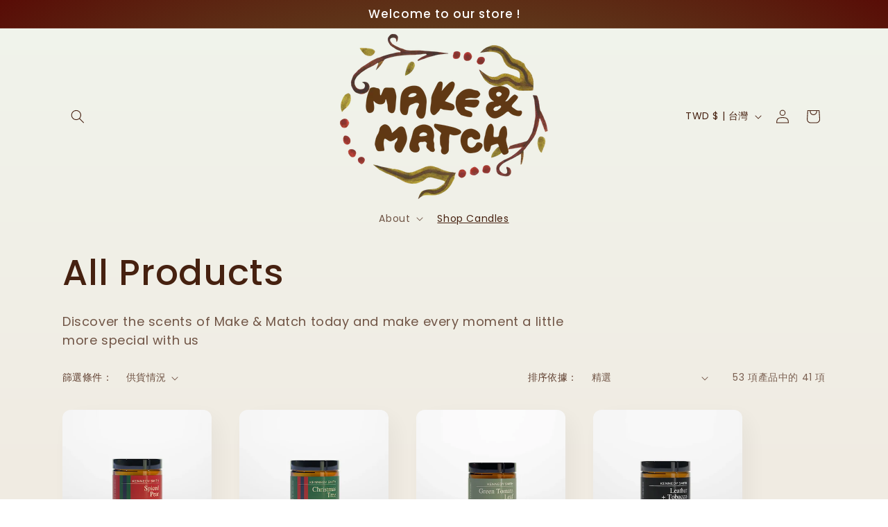

--- FILE ---
content_type: text/html; charset=utf-8
request_url: https://makeandmatch.com/zh-tw/collections/all-product/candle
body_size: 31113
content:
<!doctype html>
<html class="no-js" lang="zh-TW">
  <head>
    <meta charset="utf-8">
    <meta http-equiv="X-UA-Compatible" content="IE=edge">
    <meta name="viewport" content="width=device-width,initial-scale=1">
    <meta name="theme-color" content="">
    <link rel="canonical" href="https://makeandmatch.com/zh-tw/collections/all-product/candle"><link rel="preconnect" href="https://fonts.shopifycdn.com" crossorigin><title>
      All Products
 &ndash; tagged "candle" &ndash; Make &amp; Match</title>

    
      <meta name="description" content="Discover the scents of Make &amp;amp; Match today and make every moment a little more special with us">
    

    

<meta property="og:site_name" content="Make &amp; Match">
<meta property="og:url" content="https://makeandmatch.com/zh-tw/collections/all-product/candle">
<meta property="og:title" content="All Products">
<meta property="og:type" content="website">
<meta property="og:description" content="Discover the scents of Make &amp;amp; Match today and make every moment a little more special with us"><meta property="og:image" content="http://makeandmatch.com/cdn/shop/files/IMG_1895.png?v=1700391496">
  <meta property="og:image:secure_url" content="https://makeandmatch.com/cdn/shop/files/IMG_1895.png?v=1700391496">
  <meta property="og:image:width" content="712">
  <meta property="og:image:height" content="400"><meta name="twitter:card" content="summary_large_image">
<meta name="twitter:title" content="All Products">
<meta name="twitter:description" content="Discover the scents of Make &amp;amp; Match today and make every moment a little more special with us">


    <script src="//makeandmatch.com/cdn/shop/t/9/assets/constants.js?v=58251544750838685771700235202" defer="defer"></script>
    <script src="//makeandmatch.com/cdn/shop/t/9/assets/pubsub.js?v=158357773527763999511700235202" defer="defer"></script>
    <script src="//makeandmatch.com/cdn/shop/t/9/assets/global.js?v=113367515774722599301700235202" defer="defer"></script><script src="//makeandmatch.com/cdn/shop/t/9/assets/animations.js?v=88693664871331136111700235201" defer="defer"></script><script>window.performance && window.performance.mark && window.performance.mark('shopify.content_for_header.start');</script><meta id="shopify-digital-wallet" name="shopify-digital-wallet" content="/11811749969/digital_wallets/dialog">
<link rel="alternate" type="application/atom+xml" title="Feed" href="/zh-tw/collections/all-product/candle.atom" />
<link rel="next" href="/zh-tw/collections/all-product/candle?page=2">
<link rel="alternate" hreflang="x-default" href="https://makeandmatch.com/collections/all-product/candle">
<link rel="alternate" hreflang="en" href="https://makeandmatch.com/collections/all-product/candle">
<link rel="alternate" hreflang="zh-Hant" href="https://makeandmatch.com/zh/collections/all-product/candle">
<link rel="alternate" hreflang="zh-Hant-TW" href="https://makeandmatch.com/zh-tw/collections/all-product/candle">
<link rel="alternate" hreflang="zh-Hant-HK" href="https://makeandmatch.com/zh/collections/all-product/candle">
<link rel="alternate" type="application/json+oembed" href="https://makeandmatch.com/zh-tw/collections/all-product/candle.oembed">
<script async="async" src="/checkouts/internal/preloads.js?locale=zh-TW"></script>
<script id="shopify-features" type="application/json">{"accessToken":"64230e45396e58a6127f70b03d115ea6","betas":["rich-media-storefront-analytics"],"domain":"makeandmatch.com","predictiveSearch":true,"shopId":11811749969,"locale":"zh-tw"}</script>
<script>var Shopify = Shopify || {};
Shopify.shop = "katrina-c-studio.myshopify.com";
Shopify.locale = "zh-TW";
Shopify.currency = {"active":"TWD","rate":"4.104939"};
Shopify.country = "TW";
Shopify.theme = {"name":"Sense","id":125597646929,"schema_name":"Sense","schema_version":"12.0.0","theme_store_id":1356,"role":"main"};
Shopify.theme.handle = "null";
Shopify.theme.style = {"id":null,"handle":null};
Shopify.cdnHost = "makeandmatch.com/cdn";
Shopify.routes = Shopify.routes || {};
Shopify.routes.root = "/zh-tw/";</script>
<script type="module">!function(o){(o.Shopify=o.Shopify||{}).modules=!0}(window);</script>
<script>!function(o){function n(){var o=[];function n(){o.push(Array.prototype.slice.apply(arguments))}return n.q=o,n}var t=o.Shopify=o.Shopify||{};t.loadFeatures=n(),t.autoloadFeatures=n()}(window);</script>
<script id="shop-js-analytics" type="application/json">{"pageType":"collection"}</script>
<script defer="defer" async type="module" src="//makeandmatch.com/cdn/shopifycloud/shop-js/modules/v2/client.init-shop-cart-sync_CaiaFhqz.zh-TW.esm.js"></script>
<script defer="defer" async type="module" src="//makeandmatch.com/cdn/shopifycloud/shop-js/modules/v2/chunk.common_D2dUwcVR.esm.js"></script>
<script defer="defer" async type="module" src="//makeandmatch.com/cdn/shopifycloud/shop-js/modules/v2/chunk.modal_CdafGFEy.esm.js"></script>
<script type="module">
  await import("//makeandmatch.com/cdn/shopifycloud/shop-js/modules/v2/client.init-shop-cart-sync_CaiaFhqz.zh-TW.esm.js");
await import("//makeandmatch.com/cdn/shopifycloud/shop-js/modules/v2/chunk.common_D2dUwcVR.esm.js");
await import("//makeandmatch.com/cdn/shopifycloud/shop-js/modules/v2/chunk.modal_CdafGFEy.esm.js");

  window.Shopify.SignInWithShop?.initShopCartSync?.({"fedCMEnabled":true,"windoidEnabled":true});

</script>
<script>(function() {
  var isLoaded = false;
  function asyncLoad() {
    if (isLoaded) return;
    isLoaded = true;
    var urls = ["https:\/\/cdn.shopify.com\/s\/files\/1\/0683\/1371\/0892\/files\/splmn-shopify-prod-August-31.min.js?v=1693985059\u0026shop=katrina-c-studio.myshopify.com","https:\/\/cdn.nfcube.com\/instafeed-fad3b81e39d116ceea73957a4d224aed.js?shop=katrina-c-studio.myshopify.com"];
    for (var i = 0; i < urls.length; i++) {
      var s = document.createElement('script');
      s.type = 'text/javascript';
      s.async = true;
      s.src = urls[i];
      var x = document.getElementsByTagName('script')[0];
      x.parentNode.insertBefore(s, x);
    }
  };
  if(window.attachEvent) {
    window.attachEvent('onload', asyncLoad);
  } else {
    window.addEventListener('load', asyncLoad, false);
  }
})();</script>
<script id="__st">var __st={"a":11811749969,"offset":28800,"reqid":"290c1c85-03ec-4cf2-aa59-30acb73fd1c8-1769362197","pageurl":"makeandmatch.com\/zh-tw\/collections\/all-product\/candle","u":"7e4582b72852","p":"collection","rtyp":"collection","rid":170455924817};</script>
<script>window.ShopifyPaypalV4VisibilityTracking = true;</script>
<script id="captcha-bootstrap">!function(){'use strict';const t='contact',e='account',n='new_comment',o=[[t,t],['blogs',n],['comments',n],[t,'customer']],c=[[e,'customer_login'],[e,'guest_login'],[e,'recover_customer_password'],[e,'create_customer']],r=t=>t.map((([t,e])=>`form[action*='/${t}']:not([data-nocaptcha='true']) input[name='form_type'][value='${e}']`)).join(','),a=t=>()=>t?[...document.querySelectorAll(t)].map((t=>t.form)):[];function s(){const t=[...o],e=r(t);return a(e)}const i='password',u='form_key',d=['recaptcha-v3-token','g-recaptcha-response','h-captcha-response',i],f=()=>{try{return window.sessionStorage}catch{return}},m='__shopify_v',_=t=>t.elements[u];function p(t,e,n=!1){try{const o=window.sessionStorage,c=JSON.parse(o.getItem(e)),{data:r}=function(t){const{data:e,action:n}=t;return t[m]||n?{data:e,action:n}:{data:t,action:n}}(c);for(const[e,n]of Object.entries(r))t.elements[e]&&(t.elements[e].value=n);n&&o.removeItem(e)}catch(o){console.error('form repopulation failed',{error:o})}}const l='form_type',E='cptcha';function T(t){t.dataset[E]=!0}const w=window,h=w.document,L='Shopify',v='ce_forms',y='captcha';let A=!1;((t,e)=>{const n=(g='f06e6c50-85a8-45c8-87d0-21a2b65856fe',I='https://cdn.shopify.com/shopifycloud/storefront-forms-hcaptcha/ce_storefront_forms_captcha_hcaptcha.v1.5.2.iife.js',D={infoText:'已受到 hCaptcha 保護',privacyText:'隱私',termsText:'條款'},(t,e,n)=>{const o=w[L][v],c=o.bindForm;if(c)return c(t,g,e,D).then(n);var r;o.q.push([[t,g,e,D],n]),r=I,A||(h.body.append(Object.assign(h.createElement('script'),{id:'captcha-provider',async:!0,src:r})),A=!0)});var g,I,D;w[L]=w[L]||{},w[L][v]=w[L][v]||{},w[L][v].q=[],w[L][y]=w[L][y]||{},w[L][y].protect=function(t,e){n(t,void 0,e),T(t)},Object.freeze(w[L][y]),function(t,e,n,w,h,L){const[v,y,A,g]=function(t,e,n){const i=e?o:[],u=t?c:[],d=[...i,...u],f=r(d),m=r(i),_=r(d.filter((([t,e])=>n.includes(e))));return[a(f),a(m),a(_),s()]}(w,h,L),I=t=>{const e=t.target;return e instanceof HTMLFormElement?e:e&&e.form},D=t=>v().includes(t);t.addEventListener('submit',(t=>{const e=I(t);if(!e)return;const n=D(e)&&!e.dataset.hcaptchaBound&&!e.dataset.recaptchaBound,o=_(e),c=g().includes(e)&&(!o||!o.value);(n||c)&&t.preventDefault(),c&&!n&&(function(t){try{if(!f())return;!function(t){const e=f();if(!e)return;const n=_(t);if(!n)return;const o=n.value;o&&e.removeItem(o)}(t);const e=Array.from(Array(32),(()=>Math.random().toString(36)[2])).join('');!function(t,e){_(t)||t.append(Object.assign(document.createElement('input'),{type:'hidden',name:u})),t.elements[u].value=e}(t,e),function(t,e){const n=f();if(!n)return;const o=[...t.querySelectorAll(`input[type='${i}']`)].map((({name:t})=>t)),c=[...d,...o],r={};for(const[a,s]of new FormData(t).entries())c.includes(a)||(r[a]=s);n.setItem(e,JSON.stringify({[m]:1,action:t.action,data:r}))}(t,e)}catch(e){console.error('failed to persist form',e)}}(e),e.submit())}));const S=(t,e)=>{t&&!t.dataset[E]&&(n(t,e.some((e=>e===t))),T(t))};for(const o of['focusin','change'])t.addEventListener(o,(t=>{const e=I(t);D(e)&&S(e,y())}));const B=e.get('form_key'),M=e.get(l),P=B&&M;t.addEventListener('DOMContentLoaded',(()=>{const t=y();if(P)for(const e of t)e.elements[l].value===M&&p(e,B);[...new Set([...A(),...v().filter((t=>'true'===t.dataset.shopifyCaptcha))])].forEach((e=>S(e,t)))}))}(h,new URLSearchParams(w.location.search),n,t,e,['guest_login'])})(!0,!0)}();</script>
<script integrity="sha256-4kQ18oKyAcykRKYeNunJcIwy7WH5gtpwJnB7kiuLZ1E=" data-source-attribution="shopify.loadfeatures" defer="defer" src="//makeandmatch.com/cdn/shopifycloud/storefront/assets/storefront/load_feature-a0a9edcb.js" crossorigin="anonymous"></script>
<script data-source-attribution="shopify.dynamic_checkout.dynamic.init">var Shopify=Shopify||{};Shopify.PaymentButton=Shopify.PaymentButton||{isStorefrontPortableWallets:!0,init:function(){window.Shopify.PaymentButton.init=function(){};var t=document.createElement("script");t.src="https://makeandmatch.com/cdn/shopifycloud/portable-wallets/latest/portable-wallets.zh-tw.js",t.type="module",document.head.appendChild(t)}};
</script>
<script data-source-attribution="shopify.dynamic_checkout.buyer_consent">
  function portableWalletsHideBuyerConsent(e){var t=document.getElementById("shopify-buyer-consent"),n=document.getElementById("shopify-subscription-policy-button");t&&n&&(t.classList.add("hidden"),t.setAttribute("aria-hidden","true"),n.removeEventListener("click",e))}function portableWalletsShowBuyerConsent(e){var t=document.getElementById("shopify-buyer-consent"),n=document.getElementById("shopify-subscription-policy-button");t&&n&&(t.classList.remove("hidden"),t.removeAttribute("aria-hidden"),n.addEventListener("click",e))}window.Shopify?.PaymentButton&&(window.Shopify.PaymentButton.hideBuyerConsent=portableWalletsHideBuyerConsent,window.Shopify.PaymentButton.showBuyerConsent=portableWalletsShowBuyerConsent);
</script>
<script data-source-attribution="shopify.dynamic_checkout.cart.bootstrap">document.addEventListener("DOMContentLoaded",(function(){function t(){return document.querySelector("shopify-accelerated-checkout-cart, shopify-accelerated-checkout")}if(t())Shopify.PaymentButton.init();else{new MutationObserver((function(e,n){t()&&(Shopify.PaymentButton.init(),n.disconnect())})).observe(document.body,{childList:!0,subtree:!0})}}));
</script>
<script id="sections-script" data-sections="header" defer="defer" src="//makeandmatch.com/cdn/shop/t/9/compiled_assets/scripts.js?v=724"></script>
<script>window.performance && window.performance.mark && window.performance.mark('shopify.content_for_header.end');</script>


    <style data-shopify>
      @font-face {
  font-family: Poppins;
  font-weight: 400;
  font-style: normal;
  font-display: swap;
  src: url("//makeandmatch.com/cdn/fonts/poppins/poppins_n4.0ba78fa5af9b0e1a374041b3ceaadf0a43b41362.woff2") format("woff2"),
       url("//makeandmatch.com/cdn/fonts/poppins/poppins_n4.214741a72ff2596839fc9760ee7a770386cf16ca.woff") format("woff");
}

      @font-face {
  font-family: Poppins;
  font-weight: 700;
  font-style: normal;
  font-display: swap;
  src: url("//makeandmatch.com/cdn/fonts/poppins/poppins_n7.56758dcf284489feb014a026f3727f2f20a54626.woff2") format("woff2"),
       url("//makeandmatch.com/cdn/fonts/poppins/poppins_n7.f34f55d9b3d3205d2cd6f64955ff4b36f0cfd8da.woff") format("woff");
}

      @font-face {
  font-family: Poppins;
  font-weight: 400;
  font-style: italic;
  font-display: swap;
  src: url("//makeandmatch.com/cdn/fonts/poppins/poppins_i4.846ad1e22474f856bd6b81ba4585a60799a9f5d2.woff2") format("woff2"),
       url("//makeandmatch.com/cdn/fonts/poppins/poppins_i4.56b43284e8b52fc64c1fd271f289a39e8477e9ec.woff") format("woff");
}

      @font-face {
  font-family: Poppins;
  font-weight: 700;
  font-style: italic;
  font-display: swap;
  src: url("//makeandmatch.com/cdn/fonts/poppins/poppins_i7.42fd71da11e9d101e1e6c7932199f925f9eea42d.woff2") format("woff2"),
       url("//makeandmatch.com/cdn/fonts/poppins/poppins_i7.ec8499dbd7616004e21155106d13837fff4cf556.woff") format("woff");
}

      @font-face {
  font-family: Poppins;
  font-weight: 500;
  font-style: normal;
  font-display: swap;
  src: url("//makeandmatch.com/cdn/fonts/poppins/poppins_n5.ad5b4b72b59a00358afc706450c864c3c8323842.woff2") format("woff2"),
       url("//makeandmatch.com/cdn/fonts/poppins/poppins_n5.33757fdf985af2d24b32fcd84c9a09224d4b2c39.woff") format("woff");
}


      
        :root,
        .color-background-1 {
          --color-background: 253,251,247;
        
          --gradient-background: linear-gradient(180deg, rgba(240, 244, 236, 1), rgba(241, 235, 226, 1) 100%);
        

        

        --color-foreground: 70,33,16;
        --color-background-contrast: 228,200,145;
        --color-shadow: 46,42,57;
        --color-button: 78,43,27;
        --color-button-text: 253,251,247;
        --color-secondary-button: 253,251,247;
        --color-secondary-button-text: 46,42,57;
        --color-link: 46,42,57;
        --color-badge-foreground: 70,33,16;
        --color-badge-background: 253,251,247;
        --color-badge-border: 70,33,16;
        --payment-terms-background-color: rgb(253 251 247);
      }
      
        
        .color-background-2 {
          --color-background: 237,255,167;
        
          --gradient-background: radial-gradient(rgba(255, 229, 229, 1), rgba(255, 224, 218, 1) 26%, rgba(215, 255, 137, 1) 100%);
        

        

        --color-foreground: 46,42,57;
        --color-background-contrast: 211,255,39;
        --color-shadow: 46,42,57;
        --color-button: 46,42,57;
        --color-button-text: 237,255,167;
        --color-secondary-button: 237,255,167;
        --color-secondary-button-text: 46,42,57;
        --color-link: 46,42,57;
        --color-badge-foreground: 46,42,57;
        --color-badge-background: 237,255,167;
        --color-badge-border: 46,42,57;
        --payment-terms-background-color: rgb(237 255 167);
      }
      
        
        .color-inverse {
          --color-background: 46,42,57;
        
          --gradient-background: #2e2a39;
        

        

        --color-foreground: 253,251,247;
        --color-background-contrast: 58,53,72;
        --color-shadow: 46,42,57;
        --color-button: 253,251,247;
        --color-button-text: 46,42,57;
        --color-secondary-button: 46,42,57;
        --color-secondary-button-text: 253,251,247;
        --color-link: 253,251,247;
        --color-badge-foreground: 253,251,247;
        --color-badge-background: 46,42,57;
        --color-badge-border: 253,251,247;
        --payment-terms-background-color: rgb(46 42 57);
      }
      
        
        .color-accent-1 {
          --color-background: 155,4,111;
        
          --gradient-background: #9b046f;
        

        

        --color-foreground: 253,251,247;
        --color-background-contrast: 180,5,129;
        --color-shadow: 46,42,57;
        --color-button: 253,251,247;
        --color-button-text: 155,4,111;
        --color-secondary-button: 155,4,111;
        --color-secondary-button-text: 253,251,247;
        --color-link: 253,251,247;
        --color-badge-foreground: 253,251,247;
        --color-badge-background: 155,4,111;
        --color-badge-border: 253,251,247;
        --payment-terms-background-color: rgb(155 4 111);
      }
      
        
        .color-accent-2 {
          --color-background: 94,54,83;
        
          --gradient-background: linear-gradient(320deg, rgba(134, 16, 106, 1), rgba(94, 54, 83, 1) 100%);
        

        

        --color-foreground: 253,251,247;
        --color-background-contrast: 13,7,11;
        --color-shadow: 46,42,57;
        --color-button: 253,251,247;
        --color-button-text: 94,54,83;
        --color-secondary-button: 94,54,83;
        --color-secondary-button-text: 253,251,247;
        --color-link: 253,251,247;
        --color-badge-foreground: 253,251,247;
        --color-badge-background: 94,54,83;
        --color-badge-border: 253,251,247;
        --payment-terms-background-color: rgb(94 54 83);
      }
      
        
        .color-scheme-5d6fbffa-66d8-4bb1-a831-72349dfc1f80 {
          --color-background: 253,251,247;
        
          --gradient-background: radial-gradient(rgba(36, 231, 133, 1) 15%, rgba(255, 187, 187, 1) 42.806%, rgba(86, 255, 81, 1) 100%);
        

        

        --color-foreground: 1,102,43;
        --color-background-contrast: 228,200,145;
        --color-shadow: 46,42,57;
        --color-button: 221,29,29;
        --color-button-text: 253,251,247;
        --color-secondary-button: 253,251,247;
        --color-secondary-button-text: 46,42,57;
        --color-link: 46,42,57;
        --color-badge-foreground: 1,102,43;
        --color-badge-background: 253,251,247;
        --color-badge-border: 1,102,43;
        --payment-terms-background-color: rgb(253 251 247);
      }
      
        
        .color-scheme-17e07120-5621-400e-878d-484a4847d72b {
          --color-background: 120,143,0;
        
          --gradient-background: radial-gradient(rgba(98, 76, 36, 1) 46%, rgba(88, 12, 6, 1) 100%, rgba(241, 235, 226, 1) 100%);
        

        

        --color-foreground: 255,255,255;
        --color-background-contrast: 13,16,0;
        --color-shadow: 46,42,57;
        --color-button: 103,148,61;
        --color-button-text: 255,255,255;
        --color-secondary-button: 120,143,0;
        --color-secondary-button-text: 46,42,57;
        --color-link: 46,42,57;
        --color-badge-foreground: 255,255,255;
        --color-badge-background: 120,143,0;
        --color-badge-border: 255,255,255;
        --payment-terms-background-color: rgb(120 143 0);
      }
      

      body, .color-background-1, .color-background-2, .color-inverse, .color-accent-1, .color-accent-2, .color-scheme-5d6fbffa-66d8-4bb1-a831-72349dfc1f80, .color-scheme-17e07120-5621-400e-878d-484a4847d72b {
        color: rgba(var(--color-foreground), 0.75);
        background-color: rgb(var(--color-background));
      }

      :root {
        --font-body-family: Poppins, sans-serif;
        --font-body-style: normal;
        --font-body-weight: 400;
        --font-body-weight-bold: 700;

        --font-heading-family: Poppins, sans-serif;
        --font-heading-style: normal;
        --font-heading-weight: 500;

        --font-body-scale: 1.0;
        --font-heading-scale: 1.3;

        --media-padding: px;
        --media-border-opacity: 0.1;
        --media-border-width: 0px;
        --media-radius: 12px;
        --media-shadow-opacity: 0.1;
        --media-shadow-horizontal-offset: 10px;
        --media-shadow-vertical-offset: 12px;
        --media-shadow-blur-radius: 20px;
        --media-shadow-visible: 1;

        --page-width: 120rem;
        --page-width-margin: 0rem;

        --product-card-image-padding: 0.0rem;
        --product-card-corner-radius: 1.2rem;
        --product-card-text-alignment: center;
        --product-card-border-width: 0.0rem;
        --product-card-border-opacity: 0.1;
        --product-card-shadow-opacity: 0.05;
        --product-card-shadow-visible: 1;
        --product-card-shadow-horizontal-offset: 1.0rem;
        --product-card-shadow-vertical-offset: 1.0rem;
        --product-card-shadow-blur-radius: 3.5rem;

        --collection-card-image-padding: 0.0rem;
        --collection-card-corner-radius: 1.2rem;
        --collection-card-text-alignment: center;
        --collection-card-border-width: 0.0rem;
        --collection-card-border-opacity: 0.1;
        --collection-card-shadow-opacity: 0.05;
        --collection-card-shadow-visible: 1;
        --collection-card-shadow-horizontal-offset: 1.0rem;
        --collection-card-shadow-vertical-offset: 1.0rem;
        --collection-card-shadow-blur-radius: 3.5rem;

        --blog-card-image-padding: 0.0rem;
        --blog-card-corner-radius: 1.2rem;
        --blog-card-text-alignment: center;
        --blog-card-border-width: 0.0rem;
        --blog-card-border-opacity: 0.1;
        --blog-card-shadow-opacity: 0.05;
        --blog-card-shadow-visible: 1;
        --blog-card-shadow-horizontal-offset: 1.0rem;
        --blog-card-shadow-vertical-offset: 1.0rem;
        --blog-card-shadow-blur-radius: 3.5rem;

        --badge-corner-radius: 2.0rem;

        --popup-border-width: 1px;
        --popup-border-opacity: 0.1;
        --popup-corner-radius: 22px;
        --popup-shadow-opacity: 0.1;
        --popup-shadow-horizontal-offset: 10px;
        --popup-shadow-vertical-offset: 12px;
        --popup-shadow-blur-radius: 20px;

        --drawer-border-width: 1px;
        --drawer-border-opacity: 0.1;
        --drawer-shadow-opacity: 0.0;
        --drawer-shadow-horizontal-offset: 0px;
        --drawer-shadow-vertical-offset: 4px;
        --drawer-shadow-blur-radius: 5px;

        --spacing-sections-desktop: 0px;
        --spacing-sections-mobile: 0px;

        --grid-desktop-vertical-spacing: 40px;
        --grid-desktop-horizontal-spacing: 40px;
        --grid-mobile-vertical-spacing: 20px;
        --grid-mobile-horizontal-spacing: 20px;

        --text-boxes-border-opacity: 0.1;
        --text-boxes-border-width: 0px;
        --text-boxes-radius: 24px;
        --text-boxes-shadow-opacity: 0.0;
        --text-boxes-shadow-visible: 0;
        --text-boxes-shadow-horizontal-offset: 10px;
        --text-boxes-shadow-vertical-offset: 12px;
        --text-boxes-shadow-blur-radius: 20px;

        --buttons-radius: 10px;
        --buttons-radius-outset: 11px;
        --buttons-border-width: 1px;
        --buttons-border-opacity: 0.55;
        --buttons-shadow-opacity: 0.0;
        --buttons-shadow-visible: 0;
        --buttons-shadow-horizontal-offset: 0px;
        --buttons-shadow-vertical-offset: 4px;
        --buttons-shadow-blur-radius: 5px;
        --buttons-border-offset: 0.3px;

        --inputs-radius: 10px;
        --inputs-border-width: 1px;
        --inputs-border-opacity: 0.55;
        --inputs-shadow-opacity: 0.0;
        --inputs-shadow-horizontal-offset: 0px;
        --inputs-margin-offset: 0px;
        --inputs-shadow-vertical-offset: 4px;
        --inputs-shadow-blur-radius: 5px;
        --inputs-radius-outset: 11px;

        --variant-pills-radius: 10px;
        --variant-pills-border-width: 0px;
        --variant-pills-border-opacity: 0.1;
        --variant-pills-shadow-opacity: 0.0;
        --variant-pills-shadow-horizontal-offset: 0px;
        --variant-pills-shadow-vertical-offset: 4px;
        --variant-pills-shadow-blur-radius: 5px;
      }

      *,
      *::before,
      *::after {
        box-sizing: inherit;
      }

      html {
        box-sizing: border-box;
        font-size: calc(var(--font-body-scale) * 62.5%);
        height: 100%;
      }

      body {
        display: grid;
        grid-template-rows: auto auto 1fr auto;
        grid-template-columns: 100%;
        min-height: 100%;
        margin: 0;
        font-size: 1.5rem;
        letter-spacing: 0.06rem;
        line-height: calc(1 + 0.8 / var(--font-body-scale));
        font-family: var(--font-body-family);
        font-style: var(--font-body-style);
        font-weight: var(--font-body-weight);
      }

      @media screen and (min-width: 750px) {
        body {
          font-size: 1.6rem;
        }
      }
    </style>

    <link href="//makeandmatch.com/cdn/shop/t/9/assets/base.css?v=127867003511637661291700235201" rel="stylesheet" type="text/css" media="all" />
<link rel="preload" as="font" href="//makeandmatch.com/cdn/fonts/poppins/poppins_n4.0ba78fa5af9b0e1a374041b3ceaadf0a43b41362.woff2" type="font/woff2" crossorigin><link rel="preload" as="font" href="//makeandmatch.com/cdn/fonts/poppins/poppins_n5.ad5b4b72b59a00358afc706450c864c3c8323842.woff2" type="font/woff2" crossorigin><link href="//makeandmatch.com/cdn/shop/t/9/assets/component-localization-form.css?v=143319823105703127341700235201" rel="stylesheet" type="text/css" media="all" />
      <script src="//makeandmatch.com/cdn/shop/t/9/assets/localization-form.js?v=161644695336821385561700235202" defer="defer"></script><link
        rel="stylesheet"
        href="//makeandmatch.com/cdn/shop/t/9/assets/component-predictive-search.css?v=118923337488134913561700235202"
        media="print"
        onload="this.media='all'"
      ><script>
      document.documentElement.className = document.documentElement.className.replace('no-js', 'js');
      if (Shopify.designMode) {
        document.documentElement.classList.add('shopify-design-mode');
      }
    </script>
  <link href="https://monorail-edge.shopifysvc.com" rel="dns-prefetch">
<script>(function(){if ("sendBeacon" in navigator && "performance" in window) {try {var session_token_from_headers = performance.getEntriesByType('navigation')[0].serverTiming.find(x => x.name == '_s').description;} catch {var session_token_from_headers = undefined;}var session_cookie_matches = document.cookie.match(/_shopify_s=([^;]*)/);var session_token_from_cookie = session_cookie_matches && session_cookie_matches.length === 2 ? session_cookie_matches[1] : "";var session_token = session_token_from_headers || session_token_from_cookie || "";function handle_abandonment_event(e) {var entries = performance.getEntries().filter(function(entry) {return /monorail-edge.shopifysvc.com/.test(entry.name);});if (!window.abandonment_tracked && entries.length === 0) {window.abandonment_tracked = true;var currentMs = Date.now();var navigation_start = performance.timing.navigationStart;var payload = {shop_id: 11811749969,url: window.location.href,navigation_start,duration: currentMs - navigation_start,session_token,page_type: "collection"};window.navigator.sendBeacon("https://monorail-edge.shopifysvc.com/v1/produce", JSON.stringify({schema_id: "online_store_buyer_site_abandonment/1.1",payload: payload,metadata: {event_created_at_ms: currentMs,event_sent_at_ms: currentMs}}));}}window.addEventListener('pagehide', handle_abandonment_event);}}());</script>
<script id="web-pixels-manager-setup">(function e(e,d,r,n,o){if(void 0===o&&(o={}),!Boolean(null===(a=null===(i=window.Shopify)||void 0===i?void 0:i.analytics)||void 0===a?void 0:a.replayQueue)){var i,a;window.Shopify=window.Shopify||{};var t=window.Shopify;t.analytics=t.analytics||{};var s=t.analytics;s.replayQueue=[],s.publish=function(e,d,r){return s.replayQueue.push([e,d,r]),!0};try{self.performance.mark("wpm:start")}catch(e){}var l=function(){var e={modern:/Edge?\/(1{2}[4-9]|1[2-9]\d|[2-9]\d{2}|\d{4,})\.\d+(\.\d+|)|Firefox\/(1{2}[4-9]|1[2-9]\d|[2-9]\d{2}|\d{4,})\.\d+(\.\d+|)|Chrom(ium|e)\/(9{2}|\d{3,})\.\d+(\.\d+|)|(Maci|X1{2}).+ Version\/(15\.\d+|(1[6-9]|[2-9]\d|\d{3,})\.\d+)([,.]\d+|)( \(\w+\)|)( Mobile\/\w+|) Safari\/|Chrome.+OPR\/(9{2}|\d{3,})\.\d+\.\d+|(CPU[ +]OS|iPhone[ +]OS|CPU[ +]iPhone|CPU IPhone OS|CPU iPad OS)[ +]+(15[._]\d+|(1[6-9]|[2-9]\d|\d{3,})[._]\d+)([._]\d+|)|Android:?[ /-](13[3-9]|1[4-9]\d|[2-9]\d{2}|\d{4,})(\.\d+|)(\.\d+|)|Android.+Firefox\/(13[5-9]|1[4-9]\d|[2-9]\d{2}|\d{4,})\.\d+(\.\d+|)|Android.+Chrom(ium|e)\/(13[3-9]|1[4-9]\d|[2-9]\d{2}|\d{4,})\.\d+(\.\d+|)|SamsungBrowser\/([2-9]\d|\d{3,})\.\d+/,legacy:/Edge?\/(1[6-9]|[2-9]\d|\d{3,})\.\d+(\.\d+|)|Firefox\/(5[4-9]|[6-9]\d|\d{3,})\.\d+(\.\d+|)|Chrom(ium|e)\/(5[1-9]|[6-9]\d|\d{3,})\.\d+(\.\d+|)([\d.]+$|.*Safari\/(?![\d.]+ Edge\/[\d.]+$))|(Maci|X1{2}).+ Version\/(10\.\d+|(1[1-9]|[2-9]\d|\d{3,})\.\d+)([,.]\d+|)( \(\w+\)|)( Mobile\/\w+|) Safari\/|Chrome.+OPR\/(3[89]|[4-9]\d|\d{3,})\.\d+\.\d+|(CPU[ +]OS|iPhone[ +]OS|CPU[ +]iPhone|CPU IPhone OS|CPU iPad OS)[ +]+(10[._]\d+|(1[1-9]|[2-9]\d|\d{3,})[._]\d+)([._]\d+|)|Android:?[ /-](13[3-9]|1[4-9]\d|[2-9]\d{2}|\d{4,})(\.\d+|)(\.\d+|)|Mobile Safari.+OPR\/([89]\d|\d{3,})\.\d+\.\d+|Android.+Firefox\/(13[5-9]|1[4-9]\d|[2-9]\d{2}|\d{4,})\.\d+(\.\d+|)|Android.+Chrom(ium|e)\/(13[3-9]|1[4-9]\d|[2-9]\d{2}|\d{4,})\.\d+(\.\d+|)|Android.+(UC? ?Browser|UCWEB|U3)[ /]?(15\.([5-9]|\d{2,})|(1[6-9]|[2-9]\d|\d{3,})\.\d+)\.\d+|SamsungBrowser\/(5\.\d+|([6-9]|\d{2,})\.\d+)|Android.+MQ{2}Browser\/(14(\.(9|\d{2,})|)|(1[5-9]|[2-9]\d|\d{3,})(\.\d+|))(\.\d+|)|K[Aa][Ii]OS\/(3\.\d+|([4-9]|\d{2,})\.\d+)(\.\d+|)/},d=e.modern,r=e.legacy,n=navigator.userAgent;return n.match(d)?"modern":n.match(r)?"legacy":"unknown"}(),u="modern"===l?"modern":"legacy",c=(null!=n?n:{modern:"",legacy:""})[u],f=function(e){return[e.baseUrl,"/wpm","/b",e.hashVersion,"modern"===e.buildTarget?"m":"l",".js"].join("")}({baseUrl:d,hashVersion:r,buildTarget:u}),m=function(e){var d=e.version,r=e.bundleTarget,n=e.surface,o=e.pageUrl,i=e.monorailEndpoint;return{emit:function(e){var a=e.status,t=e.errorMsg,s=(new Date).getTime(),l=JSON.stringify({metadata:{event_sent_at_ms:s},events:[{schema_id:"web_pixels_manager_load/3.1",payload:{version:d,bundle_target:r,page_url:o,status:a,surface:n,error_msg:t},metadata:{event_created_at_ms:s}}]});if(!i)return console&&console.warn&&console.warn("[Web Pixels Manager] No Monorail endpoint provided, skipping logging."),!1;try{return self.navigator.sendBeacon.bind(self.navigator)(i,l)}catch(e){}var u=new XMLHttpRequest;try{return u.open("POST",i,!0),u.setRequestHeader("Content-Type","text/plain"),u.send(l),!0}catch(e){return console&&console.warn&&console.warn("[Web Pixels Manager] Got an unhandled error while logging to Monorail."),!1}}}}({version:r,bundleTarget:l,surface:e.surface,pageUrl:self.location.href,monorailEndpoint:e.monorailEndpoint});try{o.browserTarget=l,function(e){var d=e.src,r=e.async,n=void 0===r||r,o=e.onload,i=e.onerror,a=e.sri,t=e.scriptDataAttributes,s=void 0===t?{}:t,l=document.createElement("script"),u=document.querySelector("head"),c=document.querySelector("body");if(l.async=n,l.src=d,a&&(l.integrity=a,l.crossOrigin="anonymous"),s)for(var f in s)if(Object.prototype.hasOwnProperty.call(s,f))try{l.dataset[f]=s[f]}catch(e){}if(o&&l.addEventListener("load",o),i&&l.addEventListener("error",i),u)u.appendChild(l);else{if(!c)throw new Error("Did not find a head or body element to append the script");c.appendChild(l)}}({src:f,async:!0,onload:function(){if(!function(){var e,d;return Boolean(null===(d=null===(e=window.Shopify)||void 0===e?void 0:e.analytics)||void 0===d?void 0:d.initialized)}()){var d=window.webPixelsManager.init(e)||void 0;if(d){var r=window.Shopify.analytics;r.replayQueue.forEach((function(e){var r=e[0],n=e[1],o=e[2];d.publishCustomEvent(r,n,o)})),r.replayQueue=[],r.publish=d.publishCustomEvent,r.visitor=d.visitor,r.initialized=!0}}},onerror:function(){return m.emit({status:"failed",errorMsg:"".concat(f," has failed to load")})},sri:function(e){var d=/^sha384-[A-Za-z0-9+/=]+$/;return"string"==typeof e&&d.test(e)}(c)?c:"",scriptDataAttributes:o}),m.emit({status:"loading"})}catch(e){m.emit({status:"failed",errorMsg:(null==e?void 0:e.message)||"Unknown error"})}}})({shopId: 11811749969,storefrontBaseUrl: "https://makeandmatch.com",extensionsBaseUrl: "https://extensions.shopifycdn.com/cdn/shopifycloud/web-pixels-manager",monorailEndpoint: "https://monorail-edge.shopifysvc.com/unstable/produce_batch",surface: "storefront-renderer",enabledBetaFlags: ["2dca8a86"],webPixelsConfigList: [{"id":"171278417","configuration":"{\"pixel_id\":\"355087715911751\",\"pixel_type\":\"facebook_pixel\",\"metaapp_system_user_token\":\"-\"}","eventPayloadVersion":"v1","runtimeContext":"OPEN","scriptVersion":"ca16bc87fe92b6042fbaa3acc2fbdaa6","type":"APP","apiClientId":2329312,"privacyPurposes":["ANALYTICS","MARKETING","SALE_OF_DATA"],"dataSharingAdjustments":{"protectedCustomerApprovalScopes":["read_customer_address","read_customer_email","read_customer_name","read_customer_personal_data","read_customer_phone"]}},{"id":"shopify-app-pixel","configuration":"{}","eventPayloadVersion":"v1","runtimeContext":"STRICT","scriptVersion":"0450","apiClientId":"shopify-pixel","type":"APP","privacyPurposes":["ANALYTICS","MARKETING"]},{"id":"shopify-custom-pixel","eventPayloadVersion":"v1","runtimeContext":"LAX","scriptVersion":"0450","apiClientId":"shopify-pixel","type":"CUSTOM","privacyPurposes":["ANALYTICS","MARKETING"]}],isMerchantRequest: false,initData: {"shop":{"name":"Make \u0026 Match","paymentSettings":{"currencyCode":"HKD"},"myshopifyDomain":"katrina-c-studio.myshopify.com","countryCode":"HK","storefrontUrl":"https:\/\/makeandmatch.com\/zh-tw"},"customer":null,"cart":null,"checkout":null,"productVariants":[],"purchasingCompany":null},},"https://makeandmatch.com/cdn","fcfee988w5aeb613cpc8e4bc33m6693e112",{"modern":"","legacy":""},{"shopId":"11811749969","storefrontBaseUrl":"https:\/\/makeandmatch.com","extensionBaseUrl":"https:\/\/extensions.shopifycdn.com\/cdn\/shopifycloud\/web-pixels-manager","surface":"storefront-renderer","enabledBetaFlags":"[\"2dca8a86\"]","isMerchantRequest":"false","hashVersion":"fcfee988w5aeb613cpc8e4bc33m6693e112","publish":"custom","events":"[[\"page_viewed\",{}],[\"collection_viewed\",{\"collection\":{\"id\":\"170455924817\",\"title\":\"All Products\",\"productVariants\":[{\"price\":{\"amount\":1170.0,\"currencyCode\":\"TWD\"},\"product\":{\"title\":\"Christmas Soy candle - Spiced Pear  (Back in Stock!)\",\"vendor\":\"Kennedy Smith\",\"id\":\"4741108793425\",\"untranslatedTitle\":\"Christmas Soy candle - Spiced Pear  (Back in Stock!)\",\"url\":\"\/zh-tw\/products\/christmas-soy-candle-spiced-pear\",\"type\":\"Candle\"},\"id\":\"32785624596561\",\"image\":{\"src\":\"\/\/makeandmatch.com\/cdn\/shop\/files\/Candle-S-SP.png?v=1701430244\"},\"sku\":\"\",\"title\":\"Default Title\",\"untranslatedTitle\":\"Default Title\"},{\"price\":{\"amount\":1170.0,\"currencyCode\":\"TWD\"},\"product\":{\"title\":\"Christmas Soy Candle - Christmas Tree\",\"vendor\":\"Kennedy Smith\",\"id\":\"7175140278353\",\"untranslatedTitle\":\"Christmas Soy Candle - Christmas Tree\",\"url\":\"\/zh-tw\/products\/copy-of-christmas-soy-candle-christmas-tree\",\"type\":\"Candle\"},\"id\":\"40584530100305\",\"image\":{\"src\":\"\/\/makeandmatch.com\/cdn\/shop\/files\/Candle-S-CT.png?v=1701430564\"},\"sku\":null,\"title\":\"Default Title\",\"untranslatedTitle\":\"Default Title\"},{\"price\":{\"amount\":1170.0,\"currencyCode\":\"TWD\"},\"product\":{\"title\":\"Green Tomato Leaf\",\"vendor\":\"Kennedy Smith\",\"id\":\"7172125524049\",\"untranslatedTitle\":\"Green Tomato Leaf\",\"url\":\"\/zh-tw\/products\/green-tomato\",\"type\":\"Candle\"},\"id\":\"40572857974865\",\"image\":{\"src\":\"\/\/makeandmatch.com\/cdn\/shop\/files\/Candle-S-GTL.png?v=1701005096\"},\"sku\":null,\"title\":\"Default Title\",\"untranslatedTitle\":\"Default Title\"},{\"price\":{\"amount\":1170.0,\"currencyCode\":\"TWD\"},\"product\":{\"title\":\"Leather + Tobacco\",\"vendor\":\"Kennedy Smith\",\"id\":\"7166648352849\",\"untranslatedTitle\":\"Leather + Tobacco\",\"url\":\"\/zh-tw\/products\/leather-tobacco\",\"type\":\"Candle\"},\"id\":\"40556032393297\",\"image\":{\"src\":\"\/\/makeandmatch.com\/cdn\/shop\/files\/Candle-S-LT.png?v=1700932889\"},\"sku\":null,\"title\":\"Default Title\",\"untranslatedTitle\":\"Default Title\"},{\"price\":{\"amount\":1170.0,\"currencyCode\":\"TWD\"},\"product\":{\"title\":\"Australian Plum\",\"vendor\":\"Kennedy Smith\",\"id\":\"7172112744529\",\"untranslatedTitle\":\"Australian Plum\",\"url\":\"\/zh-tw\/products\/australian-plum\",\"type\":\"Candle\"},\"id\":\"40572811346001\",\"image\":{\"src\":\"\/\/makeandmatch.com\/cdn\/shop\/files\/Candle-S-AP.png?v=1701431247\"},\"sku\":null,\"title\":\"Default Title\",\"untranslatedTitle\":\"Default Title\"},{\"price\":{\"amount\":1170.0,\"currencyCode\":\"TWD\"},\"product\":{\"title\":\"Australian Botanicals\",\"vendor\":\"Kennedy Smith\",\"id\":\"7166648451153\",\"untranslatedTitle\":\"Australian Botanicals\",\"url\":\"\/zh-tw\/products\/australian-botanicals\",\"type\":\"Candle\"},\"id\":\"40556032720977\",\"image\":{\"src\":\"\/\/makeandmatch.com\/cdn\/shop\/files\/Candle-S-AB.png?v=1700932787\"},\"sku\":null,\"title\":\"Default Title\",\"untranslatedTitle\":\"Default Title\"},{\"price\":{\"amount\":1170.0,\"currencyCode\":\"TWD\"},\"product\":{\"title\":\"Cedarwood + Moss\",\"vendor\":\"Kennedy Smith\",\"id\":\"7172118020177\",\"untranslatedTitle\":\"Cedarwood + Moss\",\"url\":\"\/zh-tw\/products\/cedarwood-moss\",\"type\":\"Candle\"},\"id\":\"40572845752401\",\"image\":{\"src\":\"\/\/makeandmatch.com\/cdn\/shop\/files\/Candle-S-CM.png?v=1700938982\"},\"sku\":null,\"title\":\"Default Title\",\"untranslatedTitle\":\"Default Title\"},{\"price\":{\"amount\":1170.0,\"currencyCode\":\"TWD\"},\"product\":{\"title\":\"Neroli + Fig\",\"vendor\":\"Kennedy Smith\",\"id\":\"7172048355409\",\"untranslatedTitle\":\"Neroli + Fig\",\"url\":\"\/zh-tw\/products\/neroli-fig\",\"type\":\"Candle\"},\"id\":\"40572709568593\",\"image\":{\"src\":\"\/\/makeandmatch.com\/cdn\/shop\/files\/Candle-S-NF.png?v=1700932237\"},\"sku\":null,\"title\":\"Default Title\",\"untranslatedTitle\":\"Default Title\"},{\"price\":{\"amount\":1170.0,\"currencyCode\":\"TWD\"},\"product\":{\"title\":\"Pink Salt + Lime\",\"vendor\":\"Kennedy Smith\",\"id\":\"7175141883985\",\"untranslatedTitle\":\"Pink Salt + Lime\",\"url\":\"\/zh-tw\/products\/pink-salt-lime\",\"type\":\"Candle\"},\"id\":\"40584542093393\",\"image\":{\"src\":\"\/\/makeandmatch.com\/cdn\/shop\/files\/Candle-S-PSL.png?v=1701431185\"},\"sku\":null,\"title\":\"Default Title\",\"untranslatedTitle\":\"Default Title\"},{\"price\":{\"amount\":1170.0,\"currencyCode\":\"TWD\"},\"product\":{\"title\":\"Ginger Rose (Preorder for February)\",\"vendor\":\"Kennedy Smith\",\"id\":\"7172921917521\",\"untranslatedTitle\":\"Ginger Rose (Preorder for February)\",\"url\":\"\/zh-tw\/products\/ginger-rose\",\"type\":\"Candle\"},\"id\":\"40573969924177\",\"image\":{\"src\":\"\/\/makeandmatch.com\/cdn\/shop\/files\/Candle-S-GR.png?v=1701429037\"},\"sku\":null,\"title\":\"Default Title\",\"untranslatedTitle\":\"Default Title\"},{\"price\":{\"amount\":1170.0,\"currencyCode\":\"TWD\"},\"product\":{\"title\":\"Lavender Mint (Back in Stock!)\",\"vendor\":\"Kennedy Smith\",\"id\":\"4566139207761\",\"untranslatedTitle\":\"Lavender Mint (Back in Stock!)\",\"url\":\"\/zh-tw\/products\/lavender-mint\",\"type\":\"\"},\"id\":\"32106065526865\",\"image\":{\"src\":\"\/\/makeandmatch.com\/cdn\/shop\/products\/original-lavender-mint-small-edit.jpg?v=1587463256\"},\"sku\":\"\",\"title\":\"Default Title\",\"untranslatedTitle\":\"Default Title\"},{\"price\":{\"amount\":1170.0,\"currencyCode\":\"TWD\"},\"product\":{\"title\":\"Oakmoss Amber (Back in Stock)\",\"vendor\":\"Kennedy Smith\",\"id\":\"4566137798737\",\"untranslatedTitle\":\"Oakmoss Amber (Back in Stock)\",\"url\":\"\/zh-tw\/products\/oakmoss-amber\",\"type\":\"\"},\"id\":\"32106054778961\",\"image\":{\"src\":\"\/\/makeandmatch.com\/cdn\/shop\/products\/original-oakmoss-amber-small-edit.jpg?v=1587462938\"},\"sku\":\"\",\"title\":\"Default Title\",\"untranslatedTitle\":\"Default Title\"},{\"price\":{\"amount\":1314.0,\"currencyCode\":\"TWD\"},\"product\":{\"title\":\"CLASSIC No.1  'Honey + Cucumber’\",\"vendor\":\"LoobyLou\",\"id\":\"4525382205521\",\"untranslatedTitle\":\"CLASSIC No.1  'Honey + Cucumber’\",\"url\":\"\/zh-tw\/products\/classic-no-1-honey-cucumber-350ml\",\"type\":\"Candle\"},\"id\":\"31962745274449\",\"image\":{\"src\":\"\/\/makeandmatch.com\/cdn\/shop\/products\/Classic__White_350ml_Boxed_Candle_Loobylou_Candles_2.jpg?v=1583838570\"},\"sku\":\"\",\"title\":\"white\",\"untranslatedTitle\":\"white\"},{\"price\":{\"amount\":1314.0,\"currencyCode\":\"TWD\"},\"product\":{\"title\":\"CLASSIC No.4 - 'fig, feijoa + white rose'\",\"vendor\":\"LoobyLou\",\"id\":\"4525392101457\",\"untranslatedTitle\":\"CLASSIC No.4 - 'fig, feijoa + white rose'\",\"url\":\"\/zh-tw\/products\/classic-no-4-fig-feijoa-white-rose\",\"type\":\"Candle\"},\"id\":\"31962782531665\",\"image\":{\"src\":\"\/\/makeandmatch.com\/cdn\/shop\/products\/CLASSIC_No_4_-_NEW_fig_feijoa_white_rose_Loobylou_Candles_3.jpg?v=1583841315\"},\"sku\":\"\",\"title\":\"white\",\"untranslatedTitle\":\"white\"},{\"price\":{\"amount\":1314.0,\"currencyCode\":\"TWD\"},\"product\":{\"title\":\"CLASSIC No.6 'bush herbs, clary sage + patchouli'\",\"vendor\":\"LoobyLou\",\"id\":\"4525393576017\",\"untranslatedTitle\":\"CLASSIC No.6 'bush herbs, clary sage + patchouli'\",\"url\":\"\/zh-tw\/products\/classic-no-6-bush-herbs-clary-sage-patchouli\",\"type\":\"Candle\"},\"id\":\"31962785448017\",\"image\":{\"src\":\"\/\/makeandmatch.com\/cdn\/shop\/products\/CLASSIC_No_6_bush_herbs_clary_sage_patchouli_Loobylou_Candles_2.jpg?v=1583841482\"},\"sku\":\"\",\"title\":\"white\",\"untranslatedTitle\":\"white\"},{\"price\":{\"amount\":1314.0,\"currencyCode\":\"TWD\"},\"product\":{\"title\":\"CLASSIC No.8 'lemon blossom, cananga + bergamot'\",\"vendor\":\"LoobyLou\",\"id\":\"4525394067537\",\"untranslatedTitle\":\"CLASSIC No.8 'lemon blossom, cananga + bergamot'\",\"url\":\"\/zh-tw\/products\/classic-no-8-lemon-blossom-cananga-bergamot\",\"type\":\"Candle\"},\"id\":\"31962788167761\",\"image\":{\"src\":\"\/\/makeandmatch.com\/cdn\/shop\/products\/CLASSIC_No_8_lemon_blossom_cananga_bergamot_Loobylou_Candles_1.jpg?v=1583841651\"},\"sku\":\"\",\"title\":\"white\",\"untranslatedTitle\":\"white\"},{\"price\":{\"amount\":1314.0,\"currencyCode\":\"TWD\"},\"product\":{\"title\":\"CLASSIC No.13 'gardenia + fresh basil'\",\"vendor\":\"LoobyLou\",\"id\":\"4525395181649\",\"untranslatedTitle\":\"CLASSIC No.13 'gardenia + fresh basil'\",\"url\":\"\/zh-tw\/products\/classic-no-13-gardenia-fresh-basil\",\"type\":\"Candle\"},\"id\":\"31962790461521\",\"image\":{\"src\":\"\/\/makeandmatch.com\/cdn\/shop\/products\/CLASSIC_No_13_gardenia_fresh_basil_Loobylou_Candles_1.jpg?v=1583842030\"},\"sku\":\"\",\"title\":\"white\",\"untranslatedTitle\":\"white\"},{\"price\":{\"amount\":1150.0,\"currencyCode\":\"TWD\"},\"product\":{\"title\":\"Neroli + May Chang 210gram Beaker Candle\",\"vendor\":\"Alchemy Produx\",\"id\":\"3262110597201\",\"untranslatedTitle\":\"Neroli + May Chang 210gram Beaker Candle\",\"url\":\"\/zh-tw\/products\/neroli-may-chang-210gram-beaker-candle\",\"type\":\"Candle\"},\"id\":\"24128906657873\",\"image\":{\"src\":\"\/\/makeandmatch.com\/cdn\/shop\/products\/20160715-Alchemy-Produx_030-800x800_838bfa0e-2b4b-45e0-940d-ba4b76120441.jpg?v=1567600691\"},\"sku\":\"1\",\"title\":\"Default Title\",\"untranslatedTitle\":\"Default Title\"},{\"price\":{\"amount\":1150.0,\"currencyCode\":\"TWD\"},\"product\":{\"title\":\"Mandarin \u0026 Rosemary Beaker Candle\",\"vendor\":\"Alchemy Produx\",\"id\":\"3262104043601\",\"untranslatedTitle\":\"Mandarin \u0026 Rosemary Beaker Candle\",\"url\":\"\/zh-tw\/products\/mandarin-rosemary-210gram-beaker-candle\",\"type\":\"Candle\"},\"id\":\"24128889126993\",\"image\":{\"src\":\"\/\/makeandmatch.com\/cdn\/shop\/products\/20160715-Alchemy-Produx_030-800x800_cb511a76-11f7-477c-8412-f7983d6bf117.jpg?v=1567600568\"},\"sku\":\"1\",\"title\":\"Default Title\",\"untranslatedTitle\":\"Default Title\"},{\"price\":{\"amount\":1150.0,\"currencyCode\":\"TWD\"},\"product\":{\"title\":\"Wild Fig Beaker Candle\",\"vendor\":\"Alchemy Produx\",\"id\":\"3262089035857\",\"untranslatedTitle\":\"Wild Fig Beaker Candle\",\"url\":\"\/zh-tw\/products\/wild-fig-210gram-beaker-candle\",\"type\":\"Candle\"},\"id\":\"24128842170449\",\"image\":{\"src\":\"\/\/makeandmatch.com\/cdn\/shop\/products\/20160715-Alchemy-Produx_030-800x800.jpg?v=1567600326\"},\"sku\":\"1\",\"title\":\"Default Title\",\"untranslatedTitle\":\"Default Title\"}]}}]]"});</script><script>
  window.ShopifyAnalytics = window.ShopifyAnalytics || {};
  window.ShopifyAnalytics.meta = window.ShopifyAnalytics.meta || {};
  window.ShopifyAnalytics.meta.currency = 'TWD';
  var meta = {"products":[{"id":4741108793425,"gid":"gid:\/\/shopify\/Product\/4741108793425","vendor":"Kennedy Smith","type":"Candle","handle":"christmas-soy-candle-spiced-pear","variants":[{"id":32785624596561,"price":117000,"name":"Christmas Soy candle - Spiced Pear  (Back in Stock!)","public_title":null,"sku":""}],"remote":false},{"id":7175140278353,"gid":"gid:\/\/shopify\/Product\/7175140278353","vendor":"Kennedy Smith","type":"Candle","handle":"copy-of-christmas-soy-candle-christmas-tree","variants":[{"id":40584530100305,"price":117000,"name":"Christmas Soy Candle - Christmas Tree","public_title":null,"sku":null}],"remote":false},{"id":7172125524049,"gid":"gid:\/\/shopify\/Product\/7172125524049","vendor":"Kennedy Smith","type":"Candle","handle":"green-tomato","variants":[{"id":40572857974865,"price":117000,"name":"Green Tomato Leaf","public_title":null,"sku":null}],"remote":false},{"id":7166648352849,"gid":"gid:\/\/shopify\/Product\/7166648352849","vendor":"Kennedy Smith","type":"Candle","handle":"leather-tobacco","variants":[{"id":40556032393297,"price":117000,"name":"Leather + Tobacco","public_title":null,"sku":null}],"remote":false},{"id":7172112744529,"gid":"gid:\/\/shopify\/Product\/7172112744529","vendor":"Kennedy Smith","type":"Candle","handle":"australian-plum","variants":[{"id":40572811346001,"price":117000,"name":"Australian Plum","public_title":null,"sku":null}],"remote":false},{"id":7166648451153,"gid":"gid:\/\/shopify\/Product\/7166648451153","vendor":"Kennedy Smith","type":"Candle","handle":"australian-botanicals","variants":[{"id":40556032720977,"price":117000,"name":"Australian Botanicals","public_title":null,"sku":null}],"remote":false},{"id":7172118020177,"gid":"gid:\/\/shopify\/Product\/7172118020177","vendor":"Kennedy Smith","type":"Candle","handle":"cedarwood-moss","variants":[{"id":40572845752401,"price":117000,"name":"Cedarwood + Moss","public_title":null,"sku":null}],"remote":false},{"id":7172048355409,"gid":"gid:\/\/shopify\/Product\/7172048355409","vendor":"Kennedy Smith","type":"Candle","handle":"neroli-fig","variants":[{"id":40572709568593,"price":117000,"name":"Neroli + Fig","public_title":null,"sku":null}],"remote":false},{"id":7175141883985,"gid":"gid:\/\/shopify\/Product\/7175141883985","vendor":"Kennedy Smith","type":"Candle","handle":"pink-salt-lime","variants":[{"id":40584542093393,"price":117000,"name":"Pink Salt + Lime","public_title":null,"sku":null}],"remote":false},{"id":7172921917521,"gid":"gid:\/\/shopify\/Product\/7172921917521","vendor":"Kennedy Smith","type":"Candle","handle":"ginger-rose","variants":[{"id":40573969924177,"price":117000,"name":"Ginger Rose (Preorder for February)","public_title":null,"sku":null}],"remote":false},{"id":4566139207761,"gid":"gid:\/\/shopify\/Product\/4566139207761","vendor":"Kennedy Smith","type":"","handle":"lavender-mint","variants":[{"id":32106065526865,"price":117000,"name":"Lavender Mint (Back in Stock!)","public_title":null,"sku":""}],"remote":false},{"id":4566137798737,"gid":"gid:\/\/shopify\/Product\/4566137798737","vendor":"Kennedy Smith","type":"","handle":"oakmoss-amber","variants":[{"id":32106054778961,"price":117000,"name":"Oakmoss Amber (Back in Stock)","public_title":null,"sku":""}],"remote":false},{"id":4525382205521,"gid":"gid:\/\/shopify\/Product\/4525382205521","vendor":"LoobyLou","type":"Candle","handle":"classic-no-1-honey-cucumber-350ml","variants":[{"id":31962745274449,"price":131400,"name":"CLASSIC No.1  'Honey + Cucumber’ - white","public_title":"white","sku":""},{"id":31962745307217,"price":131400,"name":"CLASSIC No.1  'Honey + Cucumber’ - black","public_title":"black","sku":""}],"remote":false},{"id":4525392101457,"gid":"gid:\/\/shopify\/Product\/4525392101457","vendor":"LoobyLou","type":"Candle","handle":"classic-no-4-fig-feijoa-white-rose","variants":[{"id":31962782531665,"price":131400,"name":"CLASSIC No.4 - 'fig, feijoa + white rose' - white","public_title":"white","sku":""},{"id":31962782564433,"price":131400,"name":"CLASSIC No.4 - 'fig, feijoa + white rose' - black","public_title":"black","sku":""}],"remote":false},{"id":4525393576017,"gid":"gid:\/\/shopify\/Product\/4525393576017","vendor":"LoobyLou","type":"Candle","handle":"classic-no-6-bush-herbs-clary-sage-patchouli","variants":[{"id":31962785448017,"price":131400,"name":"CLASSIC No.6 'bush herbs, clary sage + patchouli' - white","public_title":"white","sku":""},{"id":31962785480785,"price":131400,"name":"CLASSIC No.6 'bush herbs, clary sage + patchouli' - black","public_title":"black","sku":""}],"remote":false},{"id":4525394067537,"gid":"gid:\/\/shopify\/Product\/4525394067537","vendor":"LoobyLou","type":"Candle","handle":"classic-no-8-lemon-blossom-cananga-bergamot","variants":[{"id":31962788167761,"price":131400,"name":"CLASSIC No.8 'lemon blossom, cananga + bergamot' - white","public_title":"white","sku":""},{"id":31962788200529,"price":131400,"name":"CLASSIC No.8 'lemon blossom, cananga + bergamot' - black","public_title":"black","sku":""}],"remote":false},{"id":4525395181649,"gid":"gid:\/\/shopify\/Product\/4525395181649","vendor":"LoobyLou","type":"Candle","handle":"classic-no-13-gardenia-fresh-basil","variants":[{"id":31962790461521,"price":131400,"name":"CLASSIC No.13 'gardenia + fresh basil' - white","public_title":"white","sku":""},{"id":31962790494289,"price":131400,"name":"CLASSIC No.13 'gardenia + fresh basil' - black","public_title":"black","sku":""}],"remote":false},{"id":3262110597201,"gid":"gid:\/\/shopify\/Product\/3262110597201","vendor":"Alchemy Produx","type":"Candle","handle":"neroli-may-chang-210gram-beaker-candle","variants":[{"id":24128906657873,"price":115000,"name":"Neroli + May Chang 210gram Beaker Candle","public_title":null,"sku":"1"}],"remote":false},{"id":3262104043601,"gid":"gid:\/\/shopify\/Product\/3262104043601","vendor":"Alchemy Produx","type":"Candle","handle":"mandarin-rosemary-210gram-beaker-candle","variants":[{"id":24128889126993,"price":115000,"name":"Mandarin \u0026 Rosemary Beaker Candle","public_title":null,"sku":"1"}],"remote":false},{"id":3262089035857,"gid":"gid:\/\/shopify\/Product\/3262089035857","vendor":"Alchemy Produx","type":"Candle","handle":"wild-fig-210gram-beaker-candle","variants":[{"id":24128842170449,"price":115000,"name":"Wild Fig Beaker Candle","public_title":null,"sku":"1"}],"remote":false}],"page":{"pageType":"collection","resourceType":"collection","resourceId":170455924817,"requestId":"290c1c85-03ec-4cf2-aa59-30acb73fd1c8-1769362197"}};
  for (var attr in meta) {
    window.ShopifyAnalytics.meta[attr] = meta[attr];
  }
</script>
<script class="analytics">
  (function () {
    var customDocumentWrite = function(content) {
      var jquery = null;

      if (window.jQuery) {
        jquery = window.jQuery;
      } else if (window.Checkout && window.Checkout.$) {
        jquery = window.Checkout.$;
      }

      if (jquery) {
        jquery('body').append(content);
      }
    };

    var hasLoggedConversion = function(token) {
      if (token) {
        return document.cookie.indexOf('loggedConversion=' + token) !== -1;
      }
      return false;
    }

    var setCookieIfConversion = function(token) {
      if (token) {
        var twoMonthsFromNow = new Date(Date.now());
        twoMonthsFromNow.setMonth(twoMonthsFromNow.getMonth() + 2);

        document.cookie = 'loggedConversion=' + token + '; expires=' + twoMonthsFromNow;
      }
    }

    var trekkie = window.ShopifyAnalytics.lib = window.trekkie = window.trekkie || [];
    if (trekkie.integrations) {
      return;
    }
    trekkie.methods = [
      'identify',
      'page',
      'ready',
      'track',
      'trackForm',
      'trackLink'
    ];
    trekkie.factory = function(method) {
      return function() {
        var args = Array.prototype.slice.call(arguments);
        args.unshift(method);
        trekkie.push(args);
        return trekkie;
      };
    };
    for (var i = 0; i < trekkie.methods.length; i++) {
      var key = trekkie.methods[i];
      trekkie[key] = trekkie.factory(key);
    }
    trekkie.load = function(config) {
      trekkie.config = config || {};
      trekkie.config.initialDocumentCookie = document.cookie;
      var first = document.getElementsByTagName('script')[0];
      var script = document.createElement('script');
      script.type = 'text/javascript';
      script.onerror = function(e) {
        var scriptFallback = document.createElement('script');
        scriptFallback.type = 'text/javascript';
        scriptFallback.onerror = function(error) {
                var Monorail = {
      produce: function produce(monorailDomain, schemaId, payload) {
        var currentMs = new Date().getTime();
        var event = {
          schema_id: schemaId,
          payload: payload,
          metadata: {
            event_created_at_ms: currentMs,
            event_sent_at_ms: currentMs
          }
        };
        return Monorail.sendRequest("https://" + monorailDomain + "/v1/produce", JSON.stringify(event));
      },
      sendRequest: function sendRequest(endpointUrl, payload) {
        // Try the sendBeacon API
        if (window && window.navigator && typeof window.navigator.sendBeacon === 'function' && typeof window.Blob === 'function' && !Monorail.isIos12()) {
          var blobData = new window.Blob([payload], {
            type: 'text/plain'
          });

          if (window.navigator.sendBeacon(endpointUrl, blobData)) {
            return true;
          } // sendBeacon was not successful

        } // XHR beacon

        var xhr = new XMLHttpRequest();

        try {
          xhr.open('POST', endpointUrl);
          xhr.setRequestHeader('Content-Type', 'text/plain');
          xhr.send(payload);
        } catch (e) {
          console.log(e);
        }

        return false;
      },
      isIos12: function isIos12() {
        return window.navigator.userAgent.lastIndexOf('iPhone; CPU iPhone OS 12_') !== -1 || window.navigator.userAgent.lastIndexOf('iPad; CPU OS 12_') !== -1;
      }
    };
    Monorail.produce('monorail-edge.shopifysvc.com',
      'trekkie_storefront_load_errors/1.1',
      {shop_id: 11811749969,
      theme_id: 125597646929,
      app_name: "storefront",
      context_url: window.location.href,
      source_url: "//makeandmatch.com/cdn/s/trekkie.storefront.8d95595f799fbf7e1d32231b9a28fd43b70c67d3.min.js"});

        };
        scriptFallback.async = true;
        scriptFallback.src = '//makeandmatch.com/cdn/s/trekkie.storefront.8d95595f799fbf7e1d32231b9a28fd43b70c67d3.min.js';
        first.parentNode.insertBefore(scriptFallback, first);
      };
      script.async = true;
      script.src = '//makeandmatch.com/cdn/s/trekkie.storefront.8d95595f799fbf7e1d32231b9a28fd43b70c67d3.min.js';
      first.parentNode.insertBefore(script, first);
    };
    trekkie.load(
      {"Trekkie":{"appName":"storefront","development":false,"defaultAttributes":{"shopId":11811749969,"isMerchantRequest":null,"themeId":125597646929,"themeCityHash":"17858919424322292779","contentLanguage":"zh-TW","currency":"TWD","eventMetadataId":"0ab4d719-ea87-47be-88a0-7c8382a3fc53"},"isServerSideCookieWritingEnabled":true,"monorailRegion":"shop_domain","enabledBetaFlags":["65f19447"]},"Session Attribution":{},"S2S":{"facebookCapiEnabled":true,"source":"trekkie-storefront-renderer","apiClientId":580111}}
    );

    var loaded = false;
    trekkie.ready(function() {
      if (loaded) return;
      loaded = true;

      window.ShopifyAnalytics.lib = window.trekkie;

      var originalDocumentWrite = document.write;
      document.write = customDocumentWrite;
      try { window.ShopifyAnalytics.merchantGoogleAnalytics.call(this); } catch(error) {};
      document.write = originalDocumentWrite;

      window.ShopifyAnalytics.lib.page(null,{"pageType":"collection","resourceType":"collection","resourceId":170455924817,"requestId":"290c1c85-03ec-4cf2-aa59-30acb73fd1c8-1769362197","shopifyEmitted":true});

      var match = window.location.pathname.match(/checkouts\/(.+)\/(thank_you|post_purchase)/)
      var token = match? match[1]: undefined;
      if (!hasLoggedConversion(token)) {
        setCookieIfConversion(token);
        window.ShopifyAnalytics.lib.track("Viewed Product Category",{"currency":"TWD","category":"Collection: all-product","collectionName":"all-product","collectionId":170455924817,"nonInteraction":true},undefined,undefined,{"shopifyEmitted":true});
      }
    });


        var eventsListenerScript = document.createElement('script');
        eventsListenerScript.async = true;
        eventsListenerScript.src = "//makeandmatch.com/cdn/shopifycloud/storefront/assets/shop_events_listener-3da45d37.js";
        document.getElementsByTagName('head')[0].appendChild(eventsListenerScript);

})();</script>
<script
  defer
  src="https://makeandmatch.com/cdn/shopifycloud/perf-kit/shopify-perf-kit-3.0.4.min.js"
  data-application="storefront-renderer"
  data-shop-id="11811749969"
  data-render-region="gcp-us-east1"
  data-page-type="collection"
  data-theme-instance-id="125597646929"
  data-theme-name="Sense"
  data-theme-version="12.0.0"
  data-monorail-region="shop_domain"
  data-resource-timing-sampling-rate="10"
  data-shs="true"
  data-shs-beacon="true"
  data-shs-export-with-fetch="true"
  data-shs-logs-sample-rate="1"
  data-shs-beacon-endpoint="https://makeandmatch.com/api/collect"
></script>
</head>

  <body class="gradient">
    <a class="skip-to-content-link button visually-hidden" href="#MainContent">
      跳至內容
    </a><!-- BEGIN sections: header-group -->
<div id="shopify-section-sections--15122411290705__announcement-bar" class="shopify-section shopify-section-group-header-group announcement-bar-section"><link href="//makeandmatch.com/cdn/shop/t/9/assets/component-slideshow.css?v=107725913939919748051700235202" rel="stylesheet" type="text/css" media="all" />
<link href="//makeandmatch.com/cdn/shop/t/9/assets/component-slider.css?v=142503135496229589681700235202" rel="stylesheet" type="text/css" media="all" />

  <link href="//makeandmatch.com/cdn/shop/t/9/assets/component-list-social.css?v=35792976012981934991700235201" rel="stylesheet" type="text/css" media="all" />


<div
  class="utility-bar color-scheme-17e07120-5621-400e-878d-484a4847d72b gradient utility-bar--bottom-border"
  
>
  <div class="page-width utility-bar__grid"><div
        class="announcement-bar"
        role="region"
        aria-label="公告"
        
      ><p class="announcement-bar__message h5">
            <span>Welcome to our store !</span></p></div><div class="localization-wrapper">
</div>
  </div>
</div>


</div><div id="shopify-section-sections--15122411290705__header" class="shopify-section shopify-section-group-header-group section-header"><link rel="stylesheet" href="//makeandmatch.com/cdn/shop/t/9/assets/component-list-menu.css?v=151968516119678728991700235201" media="print" onload="this.media='all'">
<link rel="stylesheet" href="//makeandmatch.com/cdn/shop/t/9/assets/component-search.css?v=165164710990765432851700235202" media="print" onload="this.media='all'">
<link rel="stylesheet" href="//makeandmatch.com/cdn/shop/t/9/assets/component-menu-drawer.css?v=31331429079022630271700235201" media="print" onload="this.media='all'">
<link rel="stylesheet" href="//makeandmatch.com/cdn/shop/t/9/assets/component-cart-notification.css?v=54116361853792938221700235201" media="print" onload="this.media='all'">
<link rel="stylesheet" href="//makeandmatch.com/cdn/shop/t/9/assets/component-cart-items.css?v=145340746371385151771700235201" media="print" onload="this.media='all'"><link rel="stylesheet" href="//makeandmatch.com/cdn/shop/t/9/assets/component-price.css?v=70172745017360139101700235202" media="print" onload="this.media='all'"><noscript><link href="//makeandmatch.com/cdn/shop/t/9/assets/component-list-menu.css?v=151968516119678728991700235201" rel="stylesheet" type="text/css" media="all" /></noscript>
<noscript><link href="//makeandmatch.com/cdn/shop/t/9/assets/component-search.css?v=165164710990765432851700235202" rel="stylesheet" type="text/css" media="all" /></noscript>
<noscript><link href="//makeandmatch.com/cdn/shop/t/9/assets/component-menu-drawer.css?v=31331429079022630271700235201" rel="stylesheet" type="text/css" media="all" /></noscript>
<noscript><link href="//makeandmatch.com/cdn/shop/t/9/assets/component-cart-notification.css?v=54116361853792938221700235201" rel="stylesheet" type="text/css" media="all" /></noscript>
<noscript><link href="//makeandmatch.com/cdn/shop/t/9/assets/component-cart-items.css?v=145340746371385151771700235201" rel="stylesheet" type="text/css" media="all" /></noscript>

<style>
  header-drawer {
    justify-self: start;
    margin-left: -1.2rem;
  }@media screen and (min-width: 990px) {
      header-drawer {
        display: none;
      }
    }.menu-drawer-container {
    display: flex;
  }

  .list-menu {
    list-style: none;
    padding: 0;
    margin: 0;
  }

  .list-menu--inline {
    display: inline-flex;
    flex-wrap: wrap;
  }

  summary.list-menu__item {
    padding-right: 2.7rem;
  }

  .list-menu__item {
    display: flex;
    align-items: center;
    line-height: calc(1 + 0.3 / var(--font-body-scale));
  }

  .list-menu__item--link {
    text-decoration: none;
    padding-bottom: 1rem;
    padding-top: 1rem;
    line-height: calc(1 + 0.8 / var(--font-body-scale));
  }

  @media screen and (min-width: 750px) {
    .list-menu__item--link {
      padding-bottom: 0.5rem;
      padding-top: 0.5rem;
    }
  }
</style><style data-shopify>.header {
    padding: 0px 3rem 0px 3rem;
  }

  .section-header {
    position: sticky; /* This is for fixing a Safari z-index issue. PR #2147 */
    margin-bottom: 0px;
  }

  @media screen and (min-width: 750px) {
    .section-header {
      margin-bottom: 0px;
    }
  }

  @media screen and (min-width: 990px) {
    .header {
      padding-top: 0px;
      padding-bottom: 0px;
    }
  }</style><script src="//makeandmatch.com/cdn/shop/t/9/assets/details-disclosure.js?v=13653116266235556501700235202" defer="defer"></script>
<script src="//makeandmatch.com/cdn/shop/t/9/assets/details-modal.js?v=25581673532751508451700235202" defer="defer"></script>
<script src="//makeandmatch.com/cdn/shop/t/9/assets/cart-notification.js?v=133508293167896966491700235201" defer="defer"></script>
<script src="//makeandmatch.com/cdn/shop/t/9/assets/search-form.js?v=133129549252120666541700235203" defer="defer"></script><svg xmlns="http://www.w3.org/2000/svg" class="hidden">
  <symbol id="icon-search" viewbox="0 0 18 19" fill="none">
    <path fill-rule="evenodd" clip-rule="evenodd" d="M11.03 11.68A5.784 5.784 0 112.85 3.5a5.784 5.784 0 018.18 8.18zm.26 1.12a6.78 6.78 0 11.72-.7l5.4 5.4a.5.5 0 11-.71.7l-5.41-5.4z" fill="currentColor"/>
  </symbol>

  <symbol id="icon-reset" class="icon icon-close"  fill="none" viewBox="0 0 18 18" stroke="currentColor">
    <circle r="8.5" cy="9" cx="9" stroke-opacity="0.2"/>
    <path d="M6.82972 6.82915L1.17193 1.17097" stroke-linecap="round" stroke-linejoin="round" transform="translate(5 5)"/>
    <path d="M1.22896 6.88502L6.77288 1.11523" stroke-linecap="round" stroke-linejoin="round" transform="translate(5 5)"/>
  </symbol>

  <symbol id="icon-close" class="icon icon-close" fill="none" viewBox="0 0 18 17">
    <path d="M.865 15.978a.5.5 0 00.707.707l7.433-7.431 7.579 7.282a.501.501 0 00.846-.37.5.5 0 00-.153-.351L9.712 8.546l7.417-7.416a.5.5 0 10-.707-.708L8.991 7.853 1.413.573a.5.5 0 10-.693.72l7.563 7.268-7.418 7.417z" fill="currentColor">
  </symbol>
</svg><div class="header-wrapper color-background-1 gradient"><header class="header header--top-center header--mobile-center page-width header--has-menu header--has-social header--has-account header--has-localizations">

<header-drawer data-breakpoint="tablet">
  <details id="Details-menu-drawer-container" class="menu-drawer-container">
    <summary
      class="header__icon header__icon--menu header__icon--summary link focus-inset"
      aria-label="選單"
    >
      <span>
        <svg
  xmlns="http://www.w3.org/2000/svg"
  aria-hidden="true"
  focusable="false"
  class="icon icon-hamburger"
  fill="none"
  viewBox="0 0 18 16"
>
  <path d="M1 .5a.5.5 0 100 1h15.71a.5.5 0 000-1H1zM.5 8a.5.5 0 01.5-.5h15.71a.5.5 0 010 1H1A.5.5 0 01.5 8zm0 7a.5.5 0 01.5-.5h15.71a.5.5 0 010 1H1a.5.5 0 01-.5-.5z" fill="currentColor">
</svg>

        <svg
  xmlns="http://www.w3.org/2000/svg"
  aria-hidden="true"
  focusable="false"
  class="icon icon-close"
  fill="none"
  viewBox="0 0 18 17"
>
  <path d="M.865 15.978a.5.5 0 00.707.707l7.433-7.431 7.579 7.282a.501.501 0 00.846-.37.5.5 0 00-.153-.351L9.712 8.546l7.417-7.416a.5.5 0 10-.707-.708L8.991 7.853 1.413.573a.5.5 0 10-.693.72l7.563 7.268-7.418 7.417z" fill="currentColor">
</svg>

      </span>
    </summary>
    <div id="menu-drawer" class="gradient menu-drawer motion-reduce color-background-1">
      <div class="menu-drawer__inner-container">
        <div class="menu-drawer__navigation-container">
          <nav class="menu-drawer__navigation">
            <ul class="menu-drawer__menu has-submenu list-menu" role="list"><li><details id="Details-menu-drawer-menu-item-1">
                      <summary
                        id="HeaderDrawer-about"
                        class="menu-drawer__menu-item list-menu__item link link--text focus-inset"
                      >
                        About
                        <svg
  viewBox="0 0 14 10"
  fill="none"
  aria-hidden="true"
  focusable="false"
  class="icon icon-arrow"
  xmlns="http://www.w3.org/2000/svg"
>
  <path fill-rule="evenodd" clip-rule="evenodd" d="M8.537.808a.5.5 0 01.817-.162l4 4a.5.5 0 010 .708l-4 4a.5.5 0 11-.708-.708L11.793 5.5H1a.5.5 0 010-1h10.793L8.646 1.354a.5.5 0 01-.109-.546z" fill="currentColor">
</svg>

                        <svg aria-hidden="true" focusable="false" class="icon icon-caret" viewBox="0 0 10 6">
  <path fill-rule="evenodd" clip-rule="evenodd" d="M9.354.646a.5.5 0 00-.708 0L5 4.293 1.354.646a.5.5 0 00-.708.708l4 4a.5.5 0 00.708 0l4-4a.5.5 0 000-.708z" fill="currentColor">
</svg>

                      </summary>
                      <div
                        id="link-about"
                        class="menu-drawer__submenu has-submenu gradient motion-reduce"
                        tabindex="-1"
                      >
                        <div class="menu-drawer__inner-submenu">
                          <button class="menu-drawer__close-button link link--text focus-inset" aria-expanded="true">
                            <svg
  viewBox="0 0 14 10"
  fill="none"
  aria-hidden="true"
  focusable="false"
  class="icon icon-arrow"
  xmlns="http://www.w3.org/2000/svg"
>
  <path fill-rule="evenodd" clip-rule="evenodd" d="M8.537.808a.5.5 0 01.817-.162l4 4a.5.5 0 010 .708l-4 4a.5.5 0 11-.708-.708L11.793 5.5H1a.5.5 0 010-1h10.793L8.646 1.354a.5.5 0 01-.109-.546z" fill="currentColor">
</svg>

                            About
                          </button>
                          <ul class="menu-drawer__menu list-menu" role="list" tabindex="-1"><li><a
                                    id="HeaderDrawer-about-about-me"
                                    href="/zh-tw/pages/about"
                                    class="menu-drawer__menu-item link link--text list-menu__item focus-inset"
                                    
                                  >
                                    About Me
                                  </a></li></ul>
                        </div>
                      </div>
                    </details></li><li><a
                      id="HeaderDrawer-shop-candles"
                      href="/zh-tw/collections/all-product/candle"
                      class="menu-drawer__menu-item list-menu__item link link--text focus-inset menu-drawer__menu-item--active"
                      
                        aria-current="page"
                      
                    >
                      Shop Candles
                    </a></li></ul>
          </nav>
          <div class="menu-drawer__utility-links"><a
                href="/zh-tw/account/login"
                class="menu-drawer__account link focus-inset h5 medium-hide large-up-hide"
              >
                <svg
  xmlns="http://www.w3.org/2000/svg"
  aria-hidden="true"
  focusable="false"
  class="icon icon-account"
  fill="none"
  viewBox="0 0 18 19"
>
  <path fill-rule="evenodd" clip-rule="evenodd" d="M6 4.5a3 3 0 116 0 3 3 0 01-6 0zm3-4a4 4 0 100 8 4 4 0 000-8zm5.58 12.15c1.12.82 1.83 2.24 1.91 4.85H1.51c.08-2.6.79-4.03 1.9-4.85C4.66 11.75 6.5 11.5 9 11.5s4.35.26 5.58 1.15zM9 10.5c-2.5 0-4.65.24-6.17 1.35C1.27 12.98.5 14.93.5 18v.5h17V18c0-3.07-.77-5.02-2.33-6.15-1.52-1.1-3.67-1.35-6.17-1.35z" fill="currentColor">
</svg>

登入</a><div class="menu-drawer__localization header-localization"><noscript><form method="post" action="/zh-tw/localization" id="HeaderCountryMobileFormNoScriptDrawer" accept-charset="UTF-8" class="localization-form" enctype="multipart/form-data"><input type="hidden" name="form_type" value="localization" /><input type="hidden" name="utf8" value="✓" /><input type="hidden" name="_method" value="put" /><input type="hidden" name="return_to" value="/zh-tw/collections/all-product/candle" /><div class="localization-form__select">
                        <h2 class="visually-hidden" id="HeaderCountryMobileLabelNoScriptDrawer">
                          國家/地區
                        </h2>
                        <select
                          class="localization-selector link"
                          name="country_code"
                          aria-labelledby="HeaderCountryMobileLabelNoScriptDrawer"
                        ><option
                              value="TW"
                                selected
                              
                            >
                              台灣 (TWD
                              $)
                            </option><option
                              value="HK"
                            >
                              香港特別行政區 (HKD
                              $)
                            </option></select>
                        <svg aria-hidden="true" focusable="false" class="icon icon-caret" viewBox="0 0 10 6">
  <path fill-rule="evenodd" clip-rule="evenodd" d="M9.354.646a.5.5 0 00-.708 0L5 4.293 1.354.646a.5.5 0 00-.708.708l4 4a.5.5 0 00.708 0l4-4a.5.5 0 000-.708z" fill="currentColor">
</svg>

                      </div>
                      <button class="button button--tertiary">更新國家/地區</button></form></noscript>

                  <localization-form class="no-js-hidden"><form method="post" action="/zh-tw/localization" id="HeaderCountryMobileForm" accept-charset="UTF-8" class="localization-form" enctype="multipart/form-data"><input type="hidden" name="form_type" value="localization" /><input type="hidden" name="utf8" value="✓" /><input type="hidden" name="_method" value="put" /><input type="hidden" name="return_to" value="/zh-tw/collections/all-product/candle" /><div>
                        <h2 class="visually-hidden" id="HeaderCountryMobileLabel">
                          國家/地區
                        </h2><div class="disclosure">
  <button
    type="button"
    class="disclosure__button localization-form__select localization-selector link link--text caption-large"
    aria-expanded="false"
    aria-controls="HeaderCountryMobileList"
    aria-describedby="HeaderCountryMobileLabel"
  >
    <span>TWD
      $ | 台灣</span>
    <svg aria-hidden="true" focusable="false" class="icon icon-caret" viewBox="0 0 10 6">
  <path fill-rule="evenodd" clip-rule="evenodd" d="M9.354.646a.5.5 0 00-.708 0L5 4.293 1.354.646a.5.5 0 00-.708.708l4 4a.5.5 0 00.708 0l4-4a.5.5 0 000-.708z" fill="currentColor">
</svg>

  </button>
  <div class="disclosure__list-wrapper" hidden>
    <ul id="HeaderCountryMobileList" role="list" class="disclosure__list list-unstyled"><li class="disclosure__item" tabindex="-1">
          <a
            class="link link--text disclosure__link caption-large focus-inset disclosure__link--active"
            href="#"
            
              aria-current="true"
            
            data-value="TW"
          >
            <span class="localization-form__currency">TWD
              $ |</span
            >
            台灣
          </a>
        </li><li class="disclosure__item" tabindex="-1">
          <a
            class="link link--text disclosure__link caption-large focus-inset"
            href="#"
            
            data-value="HK"
          >
            <span class="localization-form__currency">HKD
              $ |</span
            >
            香港特別行政區
          </a>
        </li></ul>
  </div>
</div>
<input type="hidden" name="country_code" value="TW">
</div></form></localization-form>
                
</div><ul class="list list-social list-unstyled" role="list"><li class="list-social__item">
                  <a href="https://www.facebook.com/profile.php?id=100063938139758" class="list-social__link link"><svg aria-hidden="true" focusable="false" class="icon icon-facebook" viewBox="0 0 20 20">
  <path fill="currentColor" d="M18 10.049C18 5.603 14.419 2 10 2c-4.419 0-8 3.603-8 8.049C2 14.067 4.925 17.396 8.75 18v-5.624H6.719v-2.328h2.03V8.275c0-2.017 1.195-3.132 3.023-3.132.874 0 1.79.158 1.79.158v1.98h-1.009c-.994 0-1.303.621-1.303 1.258v1.51h2.219l-.355 2.326H11.25V18c3.825-.604 6.75-3.933 6.75-7.951Z"/>
</svg>
<span class="visually-hidden">Facebook</span>
                  </a>
                </li><li class="list-social__item">
                  <a href="https://www.instagram.com/makeandmatch_/" class="list-social__link link"><svg aria-hidden="true" focusable="false" class="icon icon-instagram" viewBox="0 0 20 20">
  <path fill="currentColor" fill-rule="evenodd" d="M13.23 3.492c-.84-.037-1.096-.046-3.23-.046-2.144 0-2.39.01-3.238.055-.776.027-1.195.164-1.487.273a2.43 2.43 0 0 0-.912.593 2.486 2.486 0 0 0-.602.922c-.11.282-.238.702-.274 1.486-.046.84-.046 1.095-.046 3.23 0 2.134.01 2.39.046 3.229.004.51.097 1.016.274 1.495.145.365.319.639.602.913.282.282.538.456.92.602.474.176.974.268 1.479.273.848.046 1.103.046 3.238.046 2.134 0 2.39-.01 3.23-.046.784-.036 1.203-.164 1.486-.273.374-.146.648-.329.921-.602.283-.283.447-.548.602-.922.177-.476.27-.979.274-1.486.037-.84.046-1.095.046-3.23 0-2.134-.01-2.39-.055-3.229-.027-.784-.164-1.204-.274-1.495a2.43 2.43 0 0 0-.593-.913 2.604 2.604 0 0 0-.92-.602c-.284-.11-.703-.237-1.488-.273ZM6.697 2.05c.857-.036 1.131-.045 3.302-.045 1.1-.014 2.202.001 3.302.045.664.014 1.321.14 1.943.374a3.968 3.968 0 0 1 1.414.922c.41.397.728.88.93 1.414.23.622.354 1.279.365 1.942C18 7.56 18 7.824 18 10.005c0 2.17-.01 2.444-.046 3.292-.036.858-.173 1.442-.374 1.943-.2.53-.474.976-.92 1.423a3.896 3.896 0 0 1-1.415.922c-.51.191-1.095.337-1.943.374-.857.036-1.122.045-3.302.045-2.171 0-2.445-.009-3.302-.055-.849-.027-1.432-.164-1.943-.364a4.152 4.152 0 0 1-1.414-.922 4.128 4.128 0 0 1-.93-1.423c-.183-.51-.329-1.085-.365-1.943C2.009 12.45 2 12.167 2 10.004c0-2.161 0-2.435.055-3.302.027-.848.164-1.432.365-1.942a4.44 4.44 0 0 1 .92-1.414 4.18 4.18 0 0 1 1.415-.93c.51-.183 1.094-.33 1.943-.366Zm.427 4.806a4.105 4.105 0 1 1 5.805 5.805 4.105 4.105 0 0 1-5.805-5.805Zm1.882 5.371a2.668 2.668 0 1 0 2.042-4.93 2.668 2.668 0 0 0-2.042 4.93Zm5.922-5.942a.958.958 0 1 1-1.355-1.355.958.958 0 0 1 1.355 1.355Z" clip-rule="evenodd"/>
</svg>
<span class="visually-hidden">Instagram</span>
                  </a>
                </li></ul>
          </div>
        </div>
      </div>
    </div>
  </details>
</header-drawer>


<details-modal class="header__search">
  <details>
    <summary
      class="header__icon header__icon--search header__icon--summary link focus-inset modal__toggle"
      aria-haspopup="dialog"
      aria-label="搜尋"
    >
      <span>
        <svg class="modal__toggle-open icon icon-search" aria-hidden="true" focusable="false">
          <use href="#icon-search">
        </svg>
        <svg class="modal__toggle-close icon icon-close" aria-hidden="true" focusable="false">
          <use href="#icon-close">
        </svg>
      </span>
    </summary>
    <div
      class="search-modal modal__content gradient"
      role="dialog"
      aria-modal="true"
      aria-label="搜尋"
    >
      <div class="modal-overlay"></div>
      <div
        class="search-modal__content search-modal__content-bottom"
        tabindex="-1"
      ><predictive-search class="search-modal__form" data-loading-text="載入中......"><form action="/zh-tw/search" method="get" role="search" class="search search-modal__form">
          <div class="field">
            <input
              class="search__input field__input"
              id="Search-In-Modal-1"
              type="search"
              name="q"
              value=""
              placeholder="搜尋"role="combobox"
                aria-expanded="false"
                aria-owns="predictive-search-results"
                aria-controls="predictive-search-results"
                aria-haspopup="listbox"
                aria-autocomplete="list"
                autocorrect="off"
                autocomplete="off"
                autocapitalize="off"
                spellcheck="false">
            <label class="field__label" for="Search-In-Modal-1">搜尋</label>
            <input type="hidden" name="options[prefix]" value="last">
            <button
              type="reset"
              class="reset__button field__button hidden"
              aria-label="清除搜尋詞彙"
            >
              <svg class="icon icon-close" aria-hidden="true" focusable="false">
                <use xlink:href="#icon-reset">
              </svg>
            </button>
            <button class="search__button field__button" aria-label="搜尋">
              <svg class="icon icon-search" aria-hidden="true" focusable="false">
                <use href="#icon-search">
              </svg>
            </button>
          </div><div class="predictive-search predictive-search--header" tabindex="-1" data-predictive-search>

<link href="//makeandmatch.com/cdn/shop/t/9/assets/component-loading-spinner.css?v=116724955567955766481700235201" rel="stylesheet" type="text/css" media="all" />

<div class="predictive-search__loading-state">
  <svg
    aria-hidden="true"
    focusable="false"
    class="spinner"
    viewBox="0 0 66 66"
    xmlns="http://www.w3.org/2000/svg"
  >
    <circle class="path" fill="none" stroke-width="6" cx="33" cy="33" r="30"></circle>
  </svg>
</div>
</div>

            <span class="predictive-search-status visually-hidden" role="status" aria-hidden="true"></span></form></predictive-search><button
          type="button"
          class="search-modal__close-button modal__close-button link link--text focus-inset"
          aria-label="關閉"
        >
          <svg class="icon icon-close" aria-hidden="true" focusable="false">
            <use href="#icon-close">
          </svg>
        </button>
      </div>
    </div>
  </details>
</details-modal>
<a href="/zh-tw" class="header__heading-link link link--text focus-inset"><div class="header__heading-logo-wrapper">
                
                <img src="//makeandmatch.com/cdn/shop/files/logo1.png?v=1702911632&amp;width=600" alt="Make &amp; Match" srcset="//makeandmatch.com/cdn/shop/files/logo1.png?v=1702911632&amp;width=300 300w, //makeandmatch.com/cdn/shop/files/logo1.png?v=1702911632&amp;width=450 450w, //makeandmatch.com/cdn/shop/files/logo1.png?v=1702911632&amp;width=600 600w" width="300" height="238.1" loading="eager" class="header__heading-logo motion-reduce" sizes="(max-width: 600px) 50vw, 300px">
              </div></a>

<nav class="header__inline-menu">
  <ul class="list-menu list-menu--inline" role="list"><li><header-menu>
            <details id="Details-HeaderMenu-1">
              <summary
                id="HeaderMenu-about"
                class="header__menu-item list-menu__item link focus-inset"
              >
                <span
                >About</span>
                <svg aria-hidden="true" focusable="false" class="icon icon-caret" viewBox="0 0 10 6">
  <path fill-rule="evenodd" clip-rule="evenodd" d="M9.354.646a.5.5 0 00-.708 0L5 4.293 1.354.646a.5.5 0 00-.708.708l4 4a.5.5 0 00.708 0l4-4a.5.5 0 000-.708z" fill="currentColor">
</svg>

              </summary>
              <ul
                id="HeaderMenu-MenuList-1"
                class="header__submenu list-menu list-menu--disclosure color-background-1 gradient caption-large motion-reduce global-settings-popup"
                role="list"
                tabindex="-1"
              ><li><a
                        id="HeaderMenu-about-about-me"
                        href="/zh-tw/pages/about"
                        class="header__menu-item list-menu__item link link--text focus-inset caption-large"
                        
                      >
                        About Me
                      </a></li></ul>
            </details>
          </header-menu></li><li><a
            id="HeaderMenu-shop-candles"
            href="/zh-tw/collections/all-product/candle"
            class="header__menu-item list-menu__item link link--text focus-inset"
            
              aria-current="page"
            
          >
            <span
                class="header__active-menu-item"
              
            >Shop Candles</span>
          </a></li></ul>
</nav>

<div class="header__icons header__icons--localization header-localization">
      <div class="desktop-localization-wrapper"><noscript class="small-hide medium-hide"><form method="post" action="/zh-tw/localization" id="HeaderCountryMobileFormNoScript" accept-charset="UTF-8" class="localization-form" enctype="multipart/form-data"><input type="hidden" name="form_type" value="localization" /><input type="hidden" name="utf8" value="✓" /><input type="hidden" name="_method" value="put" /><input type="hidden" name="return_to" value="/zh-tw/collections/all-product/candle" /><div class="localization-form__select">
                <h2 class="visually-hidden" id="HeaderCountryMobileLabelNoScript">國家/地區</h2>
                <select class="localization-selector link" name="country_code" aria-labelledby="HeaderCountryMobileLabelNoScript"><option value="TW" selected>
                      台灣 (TWD $)
                    </option><option value="HK">
                      香港特別行政區 (HKD $)
                    </option></select>
                <svg aria-hidden="true" focusable="false" class="icon icon-caret" viewBox="0 0 10 6">
  <path fill-rule="evenodd" clip-rule="evenodd" d="M9.354.646a.5.5 0 00-.708 0L5 4.293 1.354.646a.5.5 0 00-.708.708l4 4a.5.5 0 00.708 0l4-4a.5.5 0 000-.708z" fill="currentColor">
</svg>

              </div>
              <button class="button button--tertiary">更新國家/地區</button></form></noscript>

          <localization-form class="small-hide medium-hide no-js-hidden"><form method="post" action="/zh-tw/localization" id="HeaderCountryForm" accept-charset="UTF-8" class="localization-form" enctype="multipart/form-data"><input type="hidden" name="form_type" value="localization" /><input type="hidden" name="utf8" value="✓" /><input type="hidden" name="_method" value="put" /><input type="hidden" name="return_to" value="/zh-tw/collections/all-product/candle" /><div>
                <h2 class="visually-hidden" id="HeaderCountryLabel">國家/地區</h2><div class="disclosure">
  <button
    type="button"
    class="disclosure__button localization-form__select localization-selector link link--text caption-large"
    aria-expanded="false"
    aria-controls="HeaderCountryList"
    aria-describedby="HeaderCountryLabel"
  >
    <span>TWD
      $ | 台灣</span>
    <svg aria-hidden="true" focusable="false" class="icon icon-caret" viewBox="0 0 10 6">
  <path fill-rule="evenodd" clip-rule="evenodd" d="M9.354.646a.5.5 0 00-.708 0L5 4.293 1.354.646a.5.5 0 00-.708.708l4 4a.5.5 0 00.708 0l4-4a.5.5 0 000-.708z" fill="currentColor">
</svg>

  </button>
  <div class="disclosure__list-wrapper" hidden>
    <ul id="HeaderCountryList" role="list" class="disclosure__list list-unstyled"><li class="disclosure__item" tabindex="-1">
          <a
            class="link link--text disclosure__link caption-large focus-inset disclosure__link--active"
            href="#"
            
              aria-current="true"
            
            data-value="TW"
          >
            <span class="localization-form__currency">TWD
              $ |</span
            >
            台灣
          </a>
        </li><li class="disclosure__item" tabindex="-1">
          <a
            class="link link--text disclosure__link caption-large focus-inset"
            href="#"
            
            data-value="HK"
          >
            <span class="localization-form__currency">HKD
              $ |</span
            >
            香港特別行政區
          </a>
        </li></ul>
  </div>
</div>
<input type="hidden" name="country_code" value="TW">
</div></form></localization-form>
        
</div>
      

<details-modal class="header__search">
  <details>
    <summary
      class="header__icon header__icon--search header__icon--summary link focus-inset modal__toggle"
      aria-haspopup="dialog"
      aria-label="搜尋"
    >
      <span>
        <svg class="modal__toggle-open icon icon-search" aria-hidden="true" focusable="false">
          <use href="#icon-search">
        </svg>
        <svg class="modal__toggle-close icon icon-close" aria-hidden="true" focusable="false">
          <use href="#icon-close">
        </svg>
      </span>
    </summary>
    <div
      class="search-modal modal__content gradient"
      role="dialog"
      aria-modal="true"
      aria-label="搜尋"
    >
      <div class="modal-overlay"></div>
      <div
        class="search-modal__content search-modal__content-bottom"
        tabindex="-1"
      ><predictive-search class="search-modal__form" data-loading-text="載入中......"><form action="/zh-tw/search" method="get" role="search" class="search search-modal__form">
          <div class="field">
            <input
              class="search__input field__input"
              id="Search-In-Modal"
              type="search"
              name="q"
              value=""
              placeholder="搜尋"role="combobox"
                aria-expanded="false"
                aria-owns="predictive-search-results"
                aria-controls="predictive-search-results"
                aria-haspopup="listbox"
                aria-autocomplete="list"
                autocorrect="off"
                autocomplete="off"
                autocapitalize="off"
                spellcheck="false">
            <label class="field__label" for="Search-In-Modal">搜尋</label>
            <input type="hidden" name="options[prefix]" value="last">
            <button
              type="reset"
              class="reset__button field__button hidden"
              aria-label="清除搜尋詞彙"
            >
              <svg class="icon icon-close" aria-hidden="true" focusable="false">
                <use xlink:href="#icon-reset">
              </svg>
            </button>
            <button class="search__button field__button" aria-label="搜尋">
              <svg class="icon icon-search" aria-hidden="true" focusable="false">
                <use href="#icon-search">
              </svg>
            </button>
          </div><div class="predictive-search predictive-search--header" tabindex="-1" data-predictive-search>

<link href="//makeandmatch.com/cdn/shop/t/9/assets/component-loading-spinner.css?v=116724955567955766481700235201" rel="stylesheet" type="text/css" media="all" />

<div class="predictive-search__loading-state">
  <svg
    aria-hidden="true"
    focusable="false"
    class="spinner"
    viewBox="0 0 66 66"
    xmlns="http://www.w3.org/2000/svg"
  >
    <circle class="path" fill="none" stroke-width="6" cx="33" cy="33" r="30"></circle>
  </svg>
</div>
</div>

            <span class="predictive-search-status visually-hidden" role="status" aria-hidden="true"></span></form></predictive-search><button
          type="button"
          class="search-modal__close-button modal__close-button link link--text focus-inset"
          aria-label="關閉"
        >
          <svg class="icon icon-close" aria-hidden="true" focusable="false">
            <use href="#icon-close">
          </svg>
        </button>
      </div>
    </div>
  </details>
</details-modal>

<a href="/zh-tw/account/login" class="header__icon header__icon--account link focus-inset small-hide">
          <svg
  xmlns="http://www.w3.org/2000/svg"
  aria-hidden="true"
  focusable="false"
  class="icon icon-account"
  fill="none"
  viewBox="0 0 18 19"
>
  <path fill-rule="evenodd" clip-rule="evenodd" d="M6 4.5a3 3 0 116 0 3 3 0 01-6 0zm3-4a4 4 0 100 8 4 4 0 000-8zm5.58 12.15c1.12.82 1.83 2.24 1.91 4.85H1.51c.08-2.6.79-4.03 1.9-4.85C4.66 11.75 6.5 11.5 9 11.5s4.35.26 5.58 1.15zM9 10.5c-2.5 0-4.65.24-6.17 1.35C1.27 12.98.5 14.93.5 18v.5h17V18c0-3.07-.77-5.02-2.33-6.15-1.52-1.1-3.67-1.35-6.17-1.35z" fill="currentColor">
</svg>

          <span class="visually-hidden">登入</span>
        </a><a href="/zh-tw/cart" class="header__icon header__icon--cart link focus-inset" id="cart-icon-bubble"><svg
  class="icon icon-cart-empty"
  aria-hidden="true"
  focusable="false"
  xmlns="http://www.w3.org/2000/svg"
  viewBox="0 0 40 40"
  fill="none"
>
  <path d="m15.75 11.8h-3.16l-.77 11.6a5 5 0 0 0 4.99 5.34h7.38a5 5 0 0 0 4.99-5.33l-.78-11.61zm0 1h-2.22l-.71 10.67a4 4 0 0 0 3.99 4.27h7.38a4 4 0 0 0 4-4.27l-.72-10.67h-2.22v.63a4.75 4.75 0 1 1 -9.5 0zm8.5 0h-7.5v.63a3.75 3.75 0 1 0 7.5 0z" fill="currentColor" fill-rule="evenodd"/>
</svg>
<span class="visually-hidden">購物車</span></a>
    </div>
  </header>
</div>

<cart-notification>
  <div class="cart-notification-wrapper page-width">
    <div
      id="cart-notification"
      class="cart-notification focus-inset color-background-1 gradient"
      aria-modal="true"
      aria-label="商品已加入購物車"
      role="dialog"
      tabindex="-1"
    >
      <div class="cart-notification__header">
        <h2 class="cart-notification__heading caption-large text-body"><svg
  class="icon icon-checkmark"
  aria-hidden="true"
  focusable="false"
  xmlns="http://www.w3.org/2000/svg"
  viewBox="0 0 12 9"
  fill="none"
>
  <path fill-rule="evenodd" clip-rule="evenodd" d="M11.35.643a.5.5 0 01.006.707l-6.77 6.886a.5.5 0 01-.719-.006L.638 4.845a.5.5 0 11.724-.69l2.872 3.011 6.41-6.517a.5.5 0 01.707-.006h-.001z" fill="currentColor"/>
</svg>
商品已加入購物車
        </h2>
        <button
          type="button"
          class="cart-notification__close modal__close-button link link--text focus-inset"
          aria-label="關閉"
        >
          <svg class="icon icon-close" aria-hidden="true" focusable="false">
            <use href="#icon-close">
          </svg>
        </button>
      </div>
      <div id="cart-notification-product" class="cart-notification-product"></div>
      <div class="cart-notification__links">
        <a
          href="/zh-tw/cart"
          id="cart-notification-button"
          class="button button--secondary button--full-width"
        >檢視購物車</a>
        <form action="/zh-tw/cart" method="post" id="cart-notification-form">
          <button class="button button--primary button--full-width" name="checkout">
            結帳
          </button>
        </form>
        <button type="button" class="link button-label">繼續購物</button>
      </div>
    </div>
  </div>
</cart-notification>
<style data-shopify>
  .cart-notification {
    display: none;
  }
</style>


<script type="application/ld+json">
  {
    "@context": "http://schema.org",
    "@type": "Organization",
    "name": "Make \u0026amp; Match",
    
      "logo": "https:\/\/makeandmatch.com\/cdn\/shop\/files\/logo1.png?v=1702911632\u0026width=500",
    
    "sameAs": [
      "",
      "https:\/\/www.facebook.com\/profile.php?id=100063938139758",
      "",
      "https:\/\/www.instagram.com\/makeandmatch_\/",
      "",
      "",
      "",
      "",
      ""
    ],
    "url": "https:\/\/makeandmatch.com"
  }
</script>
</div>
<!-- END sections: header-group -->

    <main id="MainContent" class="content-for-layout focus-none" role="main" tabindex="-1">
      <div id="shopify-section-template--15122410766417__main-collection-banner" class="shopify-section section">
<link href="//makeandmatch.com/cdn/shop/t/9/assets/component-collection-hero.css?v=125511329265726850081700235201" rel="stylesheet" type="text/css" media="all" />
<style data-shopify>@media screen and (max-width: 749px) {
    .collection-hero--with-image .collection-hero__inner {
      padding-bottom: calc(12px + 2rem);
    }
  }</style><div class="collection-hero color-background-1 gradient">
  <div class="collection-hero__inner page-width  scroll-trigger animate--fade-in">
    <div class="collection-hero__text-wrapper">
      <h1 class="collection-hero__title">
        <span class="visually-hidden">商品系列: </span>All Products</h1><div class="collection-hero__description rte">Discover the scents of Make &amp; Match today and make every moment a little more special with us</div></div></div>
</div>


</div><div id="shopify-section-template--15122410766417__main-collection-product-grid" class="shopify-section section"><link href="//makeandmatch.com/cdn/shop/t/9/assets/template-collection.css?v=58558206033505836701700235203" rel="stylesheet" type="text/css" media="all" />
<link href="//makeandmatch.com/cdn/shop/t/9/assets/component-card.css?v=47260860684073105921700235201" rel="stylesheet" type="text/css" media="all" />
<link href="//makeandmatch.com/cdn/shop/t/9/assets/component-price.css?v=70172745017360139101700235202" rel="stylesheet" type="text/css" media="all" />

<style data-shopify>.section-template--15122410766417__main-collection-product-grid-padding {
    padding-top: 0px;
    padding-bottom: 51px;
  }

  @media screen and (min-width: 750px) {
    .section-template--15122410766417__main-collection-product-grid-padding {
      padding-top: 0px;
      padding-bottom: 68px;
    }
  }</style><div class="section-template--15122410766417__main-collection-product-grid-padding gradient color-background-1">
<div class="">
      <link href="//makeandmatch.com/cdn/shop/t/9/assets/component-facets.css?v=58939960381279492111700235201" rel="stylesheet" type="text/css" media="all" />
      <script src="//makeandmatch.com/cdn/shop/t/9/assets/facets.js?v=110493590340870338181700235202" defer="defer"></script><aside
          aria-labelledby="verticalTitle"
          class="facets-wrapper page-width"
          id="main-collection-filters"
          data-id="template--15122410766417__main-collection-product-grid"
        >
          

<link href="//makeandmatch.com/cdn/shop/t/9/assets/component-show-more.css?v=139536189637226996221700235202" rel="stylesheet" type="text/css" media="all" />
<link href="//makeandmatch.com/cdn/shop/t/9/assets/component-visual-display.css?v=68781107096012990521700235202" rel="stylesheet" type="text/css" media="all" />
<div class="facets-container scroll-trigger animate--fade-in"><facet-filters-form class="facets small-hide">
      <form
        id="FacetFiltersForm"
        class="facets__form"
      >
          
          <div
            id="FacetsWrapperDesktop"
            
              class="facets__wrapper"
            
          ><h2 class="facets__heading caption-large text-body" id="verticalTitle" tabindex="-1">
                篩選條件：
              </h2>
<script src="//makeandmatch.com/cdn/shop/t/9/assets/show-more.js?v=135784227224860024771700235203" defer="defer"></script>
            


              
                  <details
                    id="Details-1-template--15122410766417__main-collection-product-grid"
                    class="disclosure-has-popup facets__disclosure js-filter"
                    data-index="1"
                    
                  >
                    <summary
                      class="facets__summary caption-large focus-offset"
                      aria-label="供貨情況 (已選取 0 項)"
                    >
                      <div>
                        <span class="facets__summary-label">供貨情況
</span><svg aria-hidden="true" focusable="false" class="icon icon-caret" viewBox="0 0 10 6">
  <path fill-rule="evenodd" clip-rule="evenodd" d="M9.354.646a.5.5 0 00-.708 0L5 4.293 1.354.646a.5.5 0 00-.708.708l4 4a.5.5 0 00.708 0l4-4a.5.5 0 000-.708z" fill="currentColor">
</svg>

                      </div>
                    </summary>
                    <div
                      id="Facet-1-template--15122410766417__main-collection-product-grid"
                      class="parent-display facets__display"
                    ><div class="facets__header">
                          <div>
                            <span class="facets__selected no-js-hidden">已選取 0 項</span></div>
                          <facet-remove>
                            <a href="/zh-tw/collections/all-product/candle" class="facets__reset link underlined-link">
                              重設
                            </a>
                          </facet-remove>
                        </div><fieldset class="facets-wrap parent-wrap ">
                        <legend class="visually-hidden">供貨情況</legend>
                        <ul
                          class="facets-layout-list facets__list list-unstyled no-js-hidden"
                          role="list"
                        >

                            <li class="list-menu__item facets__item">
                              <label
                                for="Filter-filter.v.availability-1"
                                class="facets__label facet-checkbox"
                              >
                                <input
                                  type="checkbox"
                                  name="filter.v.availability"
                                  value="1"
                                  id="Filter-filter.v.availability-1"
                                  
                                  
                                >

                                
                                  <svg
                                    width="1.6rem"
                                    height="1.6rem"
                                    viewBox="0 0 16 16"
                                    aria-hidden="true"
                                    focusable="false"
                                  >
                                    <rect width="16" height="16" stroke="currentColor" fill="none" stroke-width="1"></rect>
                                  </svg>

                                  <svg
                                    aria-hidden="true"
                                    class="icon icon-checkmark"
                                    width="1.1rem"
                                    height="0.7rem"
                                    viewBox="0 0 11 7"
                                    fill="none"
                                    xmlns="http://www.w3.org/2000/svg"
                                  >
                                    <path d="M1.5 3.5L2.83333 4.75L4.16667 6L9.5 1"
                                      stroke="currentColor"
                                      stroke-width="1.75"
                                      stroke-linecap="round"
                                      stroke-linejoin="round" />
                                  </svg>
                                

                                <span class="facet-checkbox__text" aria-hidden="true">有庫存 (9)</span
                                >
                                <span class="visually-hidden">有庫存 (9 項產品)</span
                                >
                              </label>
                            </li>

                            <li class="list-menu__item facets__item">
                              <label
                                for="Filter-filter.v.availability-2"
                                class="facets__label facet-checkbox"
                              >
                                <input
                                  type="checkbox"
                                  name="filter.v.availability"
                                  value="0"
                                  id="Filter-filter.v.availability-2"
                                  
                                  
                                >

                                
                                  <svg
                                    width="1.6rem"
                                    height="1.6rem"
                                    viewBox="0 0 16 16"
                                    aria-hidden="true"
                                    focusable="false"
                                  >
                                    <rect width="16" height="16" stroke="currentColor" fill="none" stroke-width="1"></rect>
                                  </svg>

                                  <svg
                                    aria-hidden="true"
                                    class="icon icon-checkmark"
                                    width="1.1rem"
                                    height="0.7rem"
                                    viewBox="0 0 11 7"
                                    fill="none"
                                    xmlns="http://www.w3.org/2000/svg"
                                  >
                                    <path d="M1.5 3.5L2.83333 4.75L4.16667 6L9.5 1"
                                      stroke="currentColor"
                                      stroke-width="1.75"
                                      stroke-linecap="round"
                                      stroke-linejoin="round" />
                                  </svg>
                                

                                <span class="facet-checkbox__text" aria-hidden="true">無庫存 (36)</span
                                >
                                <span class="visually-hidden">無庫存 (36 項產品)</span
                                >
                              </label>
                            </li></ul>
                        
                        <ul
                          class=" facets__list no-js-list list-unstyled no-js"
                          role="list"
                        ><li class="list-menu__item facets__item">
                              <label
                                for="Filter-filter.v.availability-1-no-js"
                                class="facet-checkbox"
                              >
                                <input
                                  type="checkbox"
                                  name="filter.v.availability"
                                  value="1"
                                  id="Filter-filter.v.availability-1-no-js"
                                  
                                  
                                >

                                <svg
                                  width="1.6rem"
                                  height="1.6rem"
                                  viewBox="0 0 16 16"
                                  aria-hidden="true"
                                  focusable="false"
                                >
                                  <rect width="16" height="16" stroke="currentColor" fill="none" stroke-width="1"></rect>
                                </svg>

                                <svg
                                  aria-hidden="true"
                                  class="icon icon-checkmark"
                                  width="1.1rem"
                                  height="0.7rem"
                                  viewBox="0 0 11 7"
                                  fill="none"
                                  xmlns="http://www.w3.org/2000/svg"
                                >
                                  <path d="M1.5 3.5L2.83333 4.75L4.16667 6L9.5 1"
                                    stroke="currentColor"
                                    stroke-width="1.75"
                                    stroke-linecap="round"
                                    stroke-linejoin="round" />
                                </svg>

                                <span aria-hidden="true">有庫存 (9)</span>
                                <span class="visually-hidden">有庫存 (9 項產品)</span
                                >
                              </label>
                            </li><li class="list-menu__item facets__item">
                              <label
                                for="Filter-filter.v.availability-2-no-js"
                                class="facet-checkbox"
                              >
                                <input
                                  type="checkbox"
                                  name="filter.v.availability"
                                  value="0"
                                  id="Filter-filter.v.availability-2-no-js"
                                  
                                  
                                >

                                <svg
                                  width="1.6rem"
                                  height="1.6rem"
                                  viewBox="0 0 16 16"
                                  aria-hidden="true"
                                  focusable="false"
                                >
                                  <rect width="16" height="16" stroke="currentColor" fill="none" stroke-width="1"></rect>
                                </svg>

                                <svg
                                  aria-hidden="true"
                                  class="icon icon-checkmark"
                                  width="1.1rem"
                                  height="0.7rem"
                                  viewBox="0 0 11 7"
                                  fill="none"
                                  xmlns="http://www.w3.org/2000/svg"
                                >
                                  <path d="M1.5 3.5L2.83333 4.75L4.16667 6L9.5 1"
                                    stroke="currentColor"
                                    stroke-width="1.75"
                                    stroke-linecap="round"
                                    stroke-linejoin="round" />
                                </svg>

                                <span aria-hidden="true">無庫存 (36)</span>
                                <span class="visually-hidden">無庫存 (36 項產品)</span
                                >
                              </label>
                            </li></ul>
                      </fieldset>
                    </div>
                  </details>
                
<noscript>
              <button type="submit" class="facets__button-no-js button button--secondary">
                篩選條件
              </button>
            </noscript>
          </div>
          
<div class="active-facets active-facets-desktop">
<facet-remove class="active-facets__button-wrapper">
                <a href="/zh-tw/collections/all-product" class="active-facets__button-remove underlined-link">
                  <span>全部移除</span>
                </a>
              </facet-remove>
            </div>

        

<div class="facet-filters sorting caption">
              <div class="facet-filters__field">
                <h2 class="facet-filters__label caption-large text-body">
                  <label for="SortBy">排序依據：</label>
                </h2>
                <div class="select"><select
                    name="sort_by"
                    class="facet-filters__sort select__select caption-large"
                    id="SortBy"
                    aria-describedby="a11y-refresh-page-message"
                  ><option
                        value="manual"
                        
                          selected="selected"
                        
                      >
                        精選
                      </option><option
                        value="best-selling"
                        
                      >
                        暢銷度
                      </option><option
                        value="title-ascending"
                        
                      >
                        依字母順序 (由 A 到 Z)
                      </option><option
                        value="title-descending"
                        
                      >
                        依字母順序 (由 Z 到 A)
                      </option><option
                        value="price-ascending"
                        
                      >
                        價格 (從低到高)
                      </option><option
                        value="price-descending"
                        
                      >
                        價格 (從高到低)
                      </option><option
                        value="created-ascending"
                        
                      >
                        日期 (從舊到新)
                      </option><option
                        value="created-descending"
                        
                      >
                        日期 (從新到舊)
                      </option></select>
                  <svg aria-hidden="true" focusable="false" class="icon icon-caret" viewBox="0 0 10 6">
  <path fill-rule="evenodd" clip-rule="evenodd" d="M9.354.646a.5.5 0 00-.708 0L5 4.293 1.354.646a.5.5 0 00-.708.708l4 4a.5.5 0 00.708 0l4-4a.5.5 0 000-.708z" fill="currentColor">
</svg>

                </div>
              </div>

              <noscript>
                <button type="submit" class="facets__button-no-js button button--secondary">
                  排序
                </button>
              </noscript>
            </div><div class="product-count light" role="status">
            <h2 class="product-count__text text-body">
              <span id="ProductCountDesktop">53 項產品中的 41 項
</span>
            </h2>

<link href="//makeandmatch.com/cdn/shop/t/9/assets/component-loading-spinner.css?v=116724955567955766481700235201" rel="stylesheet" type="text/css" media="all" />

<div class="loading__spinner hidden">
  <svg
    aria-hidden="true"
    focusable="false"
    class="spinner"
    viewBox="0 0 66 66"
    xmlns="http://www.w3.org/2000/svg"
  >
    <circle class="path" fill="none" stroke-width="6" cx="33" cy="33" r="30"></circle>
  </svg>
</div>
</div></form>
    </facet-filters-form>
    

  <menu-drawer
    class="mobile-facets__wrapper medium-hide large-up-hide"
    data-breakpoint="mobile"
  >
    <details class="mobile-facets__disclosure disclosure-has-popup">
      <summary class="mobile-facets__open-wrapper focus-offset">
        <span class="mobile-facets__open">
          <svg
  class="icon icon-filter"
  aria-hidden="true"
  focusable="false"
  xmlns="http://www.w3.org/2000/svg"
  viewBox="0 0 20 20"
  fill="none"
>
  <path fill-rule="evenodd" d="M4.833 6.5a1.667 1.667 0 1 1 3.334 0 1.667 1.667 0 0 1-3.334 0ZM4.05 7H2.5a.5.5 0 0 1 0-1h1.55a2.5 2.5 0 0 1 4.9 0h8.55a.5.5 0 0 1 0 1H8.95a2.5 2.5 0 0 1-4.9 0Zm11.117 6.5a1.667 1.667 0 1 0-3.334 0 1.667 1.667 0 0 0 3.334 0ZM13.5 11a2.5 2.5 0 0 1 2.45 2h1.55a.5.5 0 0 1 0 1h-1.55a2.5 2.5 0 0 1-4.9 0H2.5a.5.5 0 0 1 0-1h8.55a2.5 2.5 0 0 1 2.45-2Z" fill="currentColor"/>
</svg>

          <span class="mobile-facets__open-label button-label medium-hide large-up-hide">篩選與排序
</span>
          <span class="mobile-facets__open-label button-label small-hide">篩選條件
</span>
        </span>
        <span tabindex="0" class="mobile-facets__close mobile-facets__close--no-js"><svg
  xmlns="http://www.w3.org/2000/svg"
  aria-hidden="true"
  focusable="false"
  class="icon icon-close"
  fill="none"
  viewBox="0 0 18 17"
>
  <path d="M.865 15.978a.5.5 0 00.707.707l7.433-7.431 7.579 7.282a.501.501 0 00.846-.37.5.5 0 00-.153-.351L9.712 8.546l7.417-7.416a.5.5 0 10-.707-.708L8.991 7.853 1.413.573a.5.5 0 10-.693.72l7.563 7.268-7.418 7.417z" fill="currentColor">
</svg>
</span>
      </summary>
      <facet-filters-form>
        <form id="FacetFiltersFormMobile" class="mobile-facets">
          <div class="mobile-facets__inner gradient">
            <div class="mobile-facets__header">
              <div class="mobile-facets__header-inner">
                <h2 class="mobile-facets__heading medium-hide large-up-hide">篩選與排序
</h2>
                <h2 class="mobile-facets__heading small-hide">篩選條件
</h2>
                <p class="mobile-facets__count">53 項產品中的 41 項
</p>
              </div>
            </div>
            <div class="mobile-facets__main has-submenu gradient">

                  
                      <details
                        id="Details-Mobile-1-template--15122410766417__main-collection-product-grid"
                        class="mobile-facets__details js-filter"
                        data-index="mobile-1"
                      >
                        <summary class="mobile-facets__summary focus-inset">
                          <div>
                            <span>供貨情況</span>
                            <span class="mobile-facets__arrow no-js-hidden"><svg
  viewBox="0 0 14 10"
  fill="none"
  aria-hidden="true"
  focusable="false"
  class="icon icon-arrow"
  xmlns="http://www.w3.org/2000/svg"
>
  <path fill-rule="evenodd" clip-rule="evenodd" d="M8.537.808a.5.5 0 01.817-.162l4 4a.5.5 0 010 .708l-4 4a.5.5 0 11-.708-.708L11.793 5.5H1a.5.5 0 010-1h10.793L8.646 1.354a.5.5 0 01-.109-.546z" fill="currentColor">
</svg>
</span>
                            <noscript><svg aria-hidden="true" focusable="false" class="icon icon-caret" viewBox="0 0 10 6">
  <path fill-rule="evenodd" clip-rule="evenodd" d="M9.354.646a.5.5 0 00-.708 0L5 4.293 1.354.646a.5.5 0 00-.708.708l4 4a.5.5 0 00.708 0l4-4a.5.5 0 000-.708z" fill="currentColor">
</svg>
</noscript>
                          </div>
                        </summary>
                        <div
                          id="FacetMobile-1-template--15122410766417__main-collection-product-grid"
                          class="mobile-facets__submenu gradient"
                        >
                          <button
                            class="mobile-facets__close-button link link--text focus-inset"
                            aria-expanded="true"
                            type="button"
                          >
                            <svg
  viewBox="0 0 14 10"
  fill="none"
  aria-hidden="true"
  focusable="false"
  class="icon icon-arrow"
  xmlns="http://www.w3.org/2000/svg"
>
  <path fill-rule="evenodd" clip-rule="evenodd" d="M8.537.808a.5.5 0 01.817-.162l4 4a.5.5 0 010 .708l-4 4a.5.5 0 11-.708-.708L11.793 5.5H1a.5.5 0 010-1h10.793L8.646 1.354a.5.5 0 01-.109-.546z" fill="currentColor">
</svg>

                            <span>供貨情況</span></button>
                          <ul class="facets-layout-list mobile-facets__list list-unstyled" role="list">

                              <li class="mobile-facets__item list-menu__item">
                                <label
                                  for="Filter-filter.v.availability-mobile-1"
                                  class="facets__label mobile-facets__label"
                                >
                                  <input
                                    class="mobile-facets__checkbox"
                                    type="checkbox"
                                    name="filter.v.availability"
                                    value="1"
                                    id="Filter-filter.v.availability-mobile-1"
                                    
                                    
                                  >

                                  
                                    <span class="mobile-facets__highlight"></span>

                                    <svg
                                      width="1.6rem"
                                      height="1.6rem"
                                      viewBox="0 0 16 16"
                                      aria-hidden="true"
                                      focusable="false"
                                    >
                                      <rect width="16" height="16" stroke="currentColor" fill="none" stroke-width="1"></rect>
                                    </svg>

                                    <svg
                                      aria-hidden="true"
                                      class="icon icon-checkmark"
                                      width="1.1rem"
                                      height="0.7rem"
                                      viewBox="0 0 11 7"
                                      fill="none"
                                      xmlns="http://www.w3.org/2000/svg"
                                    >
                                      <path d="M1.5 3.5L2.83333 4.75L4.16667 6L9.5 1" stroke="currentColor" stroke-width="1.75" stroke-linecap="round" stroke-linejoin="round" />
                                    </svg>
                                  

                                  <span class="facet-checkbox__text" aria-hidden="true">有庫存 (9)</span
                                  >
                                  <span class="visually-hidden">有庫存 (9 項產品)</span
                                  >
                                </label>
                              </li>

                              <li class="mobile-facets__item list-menu__item">
                                <label
                                  for="Filter-filter.v.availability-mobile-2"
                                  class="facets__label mobile-facets__label"
                                >
                                  <input
                                    class="mobile-facets__checkbox"
                                    type="checkbox"
                                    name="filter.v.availability"
                                    value="0"
                                    id="Filter-filter.v.availability-mobile-2"
                                    
                                    
                                  >

                                  
                                    <span class="mobile-facets__highlight"></span>

                                    <svg
                                      width="1.6rem"
                                      height="1.6rem"
                                      viewBox="0 0 16 16"
                                      aria-hidden="true"
                                      focusable="false"
                                    >
                                      <rect width="16" height="16" stroke="currentColor" fill="none" stroke-width="1"></rect>
                                    </svg>

                                    <svg
                                      aria-hidden="true"
                                      class="icon icon-checkmark"
                                      width="1.1rem"
                                      height="0.7rem"
                                      viewBox="0 0 11 7"
                                      fill="none"
                                      xmlns="http://www.w3.org/2000/svg"
                                    >
                                      <path d="M1.5 3.5L2.83333 4.75L4.16667 6L9.5 1" stroke="currentColor" stroke-width="1.75" stroke-linecap="round" stroke-linejoin="round" />
                                    </svg>
                                  

                                  <span class="facet-checkbox__text" aria-hidden="true">無庫存 (36)</span
                                  >
                                  <span class="visually-hidden">無庫存 (36 項產品)</span
                                  >
                                </label>
                              </li></ul>

                          <div class="no-js-hidden mobile-facets__footer gradient">
                            <facet-remove class="mobile-facets__clear-wrapper">
                              <a href="/zh-tw/collections/all-product/candle" class="mobile-facets__clear underlined-link">清除</a>
                            </facet-remove>
                            <button
                              type="button"
                              class="no-js-hidden button button--primary"
                              onclick="this.closest('.mobile-facets__wrapper').querySelector('summary').click()"
                            >
                              套用
                            </button>
                            <noscript
                              ><button class="button button--primary">
                                套用
                              </button></noscript
                            >
                          </div>
                        </div>
                      </details>
                    
<div
                  class="mobile-facets__details js-filter"
                  data-index="mobile-"
                >
                  <div class="mobile-facets__summary">
                    <div class="mobile-facets__sort">
                      <label for="SortBy-mobile">排序依據：</label>
                      <div class="select">
                        <select
                          name="sort_by"
                          class="select__select"
                          id="SortBy-mobile"
                          aria-describedby="a11y-refresh-page-message"
                        ><option
                              value="manual"
                              
                                selected="selected"
                              
                            >
                              精選
                            </option><option
                              value="best-selling"
                              
                            >
                              暢銷度
                            </option><option
                              value="title-ascending"
                              
                            >
                              依字母順序 (由 A 到 Z)
                            </option><option
                              value="title-descending"
                              
                            >
                              依字母順序 (由 Z 到 A)
                            </option><option
                              value="price-ascending"
                              
                            >
                              價格 (從低到高)
                            </option><option
                              value="price-descending"
                              
                            >
                              價格 (從高到低)
                            </option><option
                              value="created-ascending"
                              
                            >
                              日期 (從舊到新)
                            </option><option
                              value="created-descending"
                              
                            >
                              日期 (從新到舊)
                            </option></select>
                        <svg aria-hidden="true" focusable="false" class="icon icon-caret" viewBox="0 0 10 6">
  <path fill-rule="evenodd" clip-rule="evenodd" d="M9.354.646a.5.5 0 00-.708 0L5 4.293 1.354.646a.5.5 0 00-.708.708l4 4a.5.5 0 00.708 0l4-4a.5.5 0 000-.708z" fill="currentColor">
</svg>

                      </div>
                    </div>
                  </div>
                </div><div class="mobile-facets__footer">
                <facet-remove class="mobile-facets__clear-wrapper">
                  <a href="/zh-tw/collections/all-product" class="mobile-facets__clear underlined-link">全部移除</a>
                </facet-remove>
                <button
                  type="button"
                  class="no-js-hidden button button--primary"
                  onclick="this.closest('.mobile-facets__wrapper').querySelector('summary').click()"
                >
                  套用
                </button>
                <noscript
                  ><button class="button button--primary">套用</button></noscript
                >
              </div>
            </div>

            
</div>
        </form>
      </facet-filters-form>
    </details>
  </menu-drawer>

  <div class="active-facets active-facets-mobile medium-hide large-up-hide"><facet-remove class="active-facets__button-wrapper">
      <a href="/zh-tw/collections/all-product" class="active-facets__button-remove underlined-link">
        <span>全部移除</span>
      </a>
    </facet-remove>
  </div>
  
<div
    class="product-count light medium-hide large-up-hide"
    role="status"
  >
    <h2 class="product-count__text text-body">
      <span id="ProductCount">53 項產品中的 41 項
</span>
    </h2>

<link href="//makeandmatch.com/cdn/shop/t/9/assets/component-loading-spinner.css?v=116724955567955766481700235201" rel="stylesheet" type="text/css" media="all" />

<div class="loading__spinner hidden">
  <svg
    aria-hidden="true"
    focusable="false"
    class="spinner"
    viewBox="0 0 66 66"
    xmlns="http://www.w3.org/2000/svg"
  >
    <circle class="path" fill="none" stroke-width="6" cx="33" cy="33" r="30"></circle>
  </svg>
</div>
</div></div>

        </aside><div
        class="product-grid-container scroll-trigger animate--slide-in"
        id="ProductGridContainer"
        
          data-cascade
        
      ><div class="collection page-width">
            <div class="loading-overlay gradient"></div>
            <ul
              id="product-grid"
              data-id="template--15122410766417__main-collection-product-grid"
              class="
                grid product-grid grid--2-col-tablet-down
                grid--4-col-desktop
              "
            >
<li
                  class="grid__item scroll-trigger animate--slide-in"
                  
                    data-cascade
                    style="--animation-order: 1;"
                  
                >
                  

<link href="//makeandmatch.com/cdn/shop/t/9/assets/component-rating.css?v=157771854592137137841700235202" rel="stylesheet" type="text/css" media="all" />
<link href="//makeandmatch.com/cdn/shop/t/9/assets/component-volume-pricing.css?v=56284703641257077881700235202" rel="stylesheet" type="text/css" media="all" />
<div class="card-wrapper product-card-wrapper underline-links-hover">
    <div
      class="
        card card--card
         card--media
         color-background-1 gradient
        
        
        
        
      "
      style="--ratio-percent: 100.0%;"
    >
      <div
        class="card__inner  ratio"
        style="--ratio-percent: 100.0%;"
      ><div class="card__media">
            <div class="media media--transparent media--hover-effect">
              
              <img
                srcset="//makeandmatch.com/cdn/shop/files/Candle-S-SP.png?v=1701430244&width=165 165w,//makeandmatch.com/cdn/shop/files/Candle-S-SP.png?v=1701430244&width=360 360w,//makeandmatch.com/cdn/shop/files/Candle-S-SP.png?v=1701430244&width=533 533w,//makeandmatch.com/cdn/shop/files/Candle-S-SP.png?v=1701430244&width=720 720w,//makeandmatch.com/cdn/shop/files/Candle-S-SP.png?v=1701430244&width=940 940w,//makeandmatch.com/cdn/shop/files/Candle-S-SP.png?v=1701430244 1062w
                "
                src="//makeandmatch.com/cdn/shop/files/Candle-S-SP.png?v=1701430244&width=533"
                sizes="(min-width: 1200px) 267px, (min-width: 990px) calc((100vw - 130px) / 4), (min-width: 750px) calc((100vw - 120px) / 3), calc((100vw - 35px) / 2)"
                alt="Christmas Soy candle - Spiced Pear  (Back in Stock!)"
                class="motion-reduce"
                
                width="1062"
                height="1062"
              >
              
<img
                  srcset="//makeandmatch.com/cdn/shop/files/315350929_839745750688235_1248149967275157039_nfull_979b8daa-4748-49e0-9980-34178d270740.jpg?v=1701430662&width=165 165w,//makeandmatch.com/cdn/shop/files/315350929_839745750688235_1248149967275157039_nfull_979b8daa-4748-49e0-9980-34178d270740.jpg?v=1701430662&width=360 360w,//makeandmatch.com/cdn/shop/files/315350929_839745750688235_1248149967275157039_nfull_979b8daa-4748-49e0-9980-34178d270740.jpg?v=1701430662&width=533 533w,//makeandmatch.com/cdn/shop/files/315350929_839745750688235_1248149967275157039_nfull_979b8daa-4748-49e0-9980-34178d270740.jpg?v=1701430662 640w
                  "
                  src="//makeandmatch.com/cdn/shop/files/315350929_839745750688235_1248149967275157039_nfull_979b8daa-4748-49e0-9980-34178d270740.jpg?v=1701430662&width=533"
                  sizes="(min-width: 1200px) 267px, (min-width: 990px) calc((100vw - 130px) / 4), (min-width: 750px) calc((100vw - 120px) / 3), calc((100vw - 35px) / 2)"
                  alt=""
                  class="motion-reduce"
                  loading="lazy"
                  width="640"
                  height="800"
                ></div>
          </div><div class="card__content">
          <div class="card__information">
            <h3
              class="card__heading"
              
            >
              <a
                href="/zh-tw/products/christmas-soy-candle-spiced-pear"
                id="StandardCardNoMediaLink-template--15122410766417__main-collection-product-grid-4741108793425"
                class="full-unstyled-link"
                aria-labelledby="StandardCardNoMediaLink-template--15122410766417__main-collection-product-grid-4741108793425 NoMediaStandardBadge-template--15122410766417__main-collection-product-grid-4741108793425"
              >
                Christmas Soy candle - Spiced Pear  (Back in Stock!)
              </a>
            </h3>
          </div>
          <div class="card__badge bottom left"></div>
        </div>
      </div>
      <div class="card__content">
        <div class="card__information">
          <h3
            class="card__heading h5"
            
              id="title-template--15122410766417__main-collection-product-grid-4741108793425"
            
          >
            <a
              href="/zh-tw/products/christmas-soy-candle-spiced-pear"
              id="CardLink-template--15122410766417__main-collection-product-grid-4741108793425"
              class="full-unstyled-link"
              aria-labelledby="CardLink-template--15122410766417__main-collection-product-grid-4741108793425 Badge-template--15122410766417__main-collection-product-grid-4741108793425"
            >
              Christmas Soy candle - Spiced Pear  (Back in Stock!)
            </a>
          </h3>
          <div class="card-information"><span class="caption-large light"></span>
<div
  class="
    price "
>
  <div class="price__container"><div class="price__regular"><span class="visually-hidden visually-hidden--inline">定價</span>
        <span class="price-item price-item--regular">
          $1,170.00 TWD
        </span></div>
    <div class="price__sale">
        <span class="visually-hidden visually-hidden--inline">定價</span>
        <span>
          <s class="price-item price-item--regular">
            
              
            
          </s>
        </span><span class="visually-hidden visually-hidden--inline">售價</span>
      <span class="price-item price-item--sale price-item--last">
        $1,170.00 TWD
      </span>
    </div>
    <small class="unit-price caption hidden">
      <span class="visually-hidden">單價</span>
      <span class="price-item price-item--last">
        <span></span>
        <span aria-hidden="true">/</span>
        <span class="visually-hidden">&nbsp;每&nbsp;</span>
        <span>
        </span>
      </span>
    </small>
  </div></div>

</div>
        </div><div class="card__badge bottom left"></div>
      </div>
    </div>
  </div>
                </li>
<li
                  class="grid__item scroll-trigger animate--slide-in"
                  
                    data-cascade
                    style="--animation-order: 2;"
                  
                >
                  

<link href="//makeandmatch.com/cdn/shop/t/9/assets/component-rating.css?v=157771854592137137841700235202" rel="stylesheet" type="text/css" media="all" />
<link href="//makeandmatch.com/cdn/shop/t/9/assets/component-volume-pricing.css?v=56284703641257077881700235202" rel="stylesheet" type="text/css" media="all" />
<div class="card-wrapper product-card-wrapper underline-links-hover">
    <div
      class="
        card card--card
         card--media
         color-background-1 gradient
        
        
        
        
      "
      style="--ratio-percent: 100.0%;"
    >
      <div
        class="card__inner  ratio"
        style="--ratio-percent: 100.0%;"
      ><div class="card__media">
            <div class="media media--transparent media--hover-effect">
              
              <img
                srcset="//makeandmatch.com/cdn/shop/files/Candle-S-CT.png?v=1701430564&width=165 165w,//makeandmatch.com/cdn/shop/files/Candle-S-CT.png?v=1701430564&width=360 360w,//makeandmatch.com/cdn/shop/files/Candle-S-CT.png?v=1701430564&width=533 533w,//makeandmatch.com/cdn/shop/files/Candle-S-CT.png?v=1701430564&width=720 720w,//makeandmatch.com/cdn/shop/files/Candle-S-CT.png?v=1701430564&width=940 940w,//makeandmatch.com/cdn/shop/files/Candle-S-CT.png?v=1701430564&width=1066 1066w,//makeandmatch.com/cdn/shop/files/Candle-S-CT.png?v=1701430564 1077w
                "
                src="//makeandmatch.com/cdn/shop/files/Candle-S-CT.png?v=1701430564&width=533"
                sizes="(min-width: 1200px) 267px, (min-width: 990px) calc((100vw - 130px) / 4), (min-width: 750px) calc((100vw - 120px) / 3), calc((100vw - 35px) / 2)"
                alt="Christmas Soy Candle - Christmas Tree"
                class="motion-reduce"
                
                width="1077"
                height="1077"
              >
              
<img
                  srcset="//makeandmatch.com/cdn/shop/files/318422931_200816179109039_3870734309979635739_nfull.jpg?v=1701430631&width=165 165w,//makeandmatch.com/cdn/shop/files/318422931_200816179109039_3870734309979635739_nfull.jpg?v=1701430631&width=360 360w,//makeandmatch.com/cdn/shop/files/318422931_200816179109039_3870734309979635739_nfull.jpg?v=1701430631&width=533 533w,//makeandmatch.com/cdn/shop/files/318422931_200816179109039_3870734309979635739_nfull.jpg?v=1701430631 640w
                  "
                  src="//makeandmatch.com/cdn/shop/files/318422931_200816179109039_3870734309979635739_nfull.jpg?v=1701430631&width=533"
                  sizes="(min-width: 1200px) 267px, (min-width: 990px) calc((100vw - 130px) / 4), (min-width: 750px) calc((100vw - 120px) / 3), calc((100vw - 35px) / 2)"
                  alt=""
                  class="motion-reduce"
                  loading="lazy"
                  width="640"
                  height="636"
                ></div>
          </div><div class="card__content">
          <div class="card__information">
            <h3
              class="card__heading"
              
            >
              <a
                href="/zh-tw/products/copy-of-christmas-soy-candle-christmas-tree"
                id="StandardCardNoMediaLink-template--15122410766417__main-collection-product-grid-7175140278353"
                class="full-unstyled-link"
                aria-labelledby="StandardCardNoMediaLink-template--15122410766417__main-collection-product-grid-7175140278353 NoMediaStandardBadge-template--15122410766417__main-collection-product-grid-7175140278353"
              >
                Christmas Soy Candle - Christmas Tree
              </a>
            </h3>
          </div>
          <div class="card__badge bottom left"></div>
        </div>
      </div>
      <div class="card__content">
        <div class="card__information">
          <h3
            class="card__heading h5"
            
              id="title-template--15122410766417__main-collection-product-grid-7175140278353"
            
          >
            <a
              href="/zh-tw/products/copy-of-christmas-soy-candle-christmas-tree"
              id="CardLink-template--15122410766417__main-collection-product-grid-7175140278353"
              class="full-unstyled-link"
              aria-labelledby="CardLink-template--15122410766417__main-collection-product-grid-7175140278353 Badge-template--15122410766417__main-collection-product-grid-7175140278353"
            >
              Christmas Soy Candle - Christmas Tree
            </a>
          </h3>
          <div class="card-information"><span class="caption-large light"></span>
<div
  class="
    price "
>
  <div class="price__container"><div class="price__regular"><span class="visually-hidden visually-hidden--inline">定價</span>
        <span class="price-item price-item--regular">
          $1,170.00 TWD
        </span></div>
    <div class="price__sale">
        <span class="visually-hidden visually-hidden--inline">定價</span>
        <span>
          <s class="price-item price-item--regular">
            
              
            
          </s>
        </span><span class="visually-hidden visually-hidden--inline">售價</span>
      <span class="price-item price-item--sale price-item--last">
        $1,170.00 TWD
      </span>
    </div>
    <small class="unit-price caption hidden">
      <span class="visually-hidden">單價</span>
      <span class="price-item price-item--last">
        <span></span>
        <span aria-hidden="true">/</span>
        <span class="visually-hidden">&nbsp;每&nbsp;</span>
        <span>
        </span>
      </span>
    </small>
  </div></div>

</div>
        </div><div class="card__badge bottom left"></div>
      </div>
    </div>
  </div>
                </li>
<li
                  class="grid__item scroll-trigger animate--slide-in"
                  
                    data-cascade
                    style="--animation-order: 3;"
                  
                >
                  

<link href="//makeandmatch.com/cdn/shop/t/9/assets/component-rating.css?v=157771854592137137841700235202" rel="stylesheet" type="text/css" media="all" />
<link href="//makeandmatch.com/cdn/shop/t/9/assets/component-volume-pricing.css?v=56284703641257077881700235202" rel="stylesheet" type="text/css" media="all" />
<div class="card-wrapper product-card-wrapper underline-links-hover">
    <div
      class="
        card card--card
         card--media
         color-background-1 gradient
        
        
        
        
      "
      style="--ratio-percent: 100.0%;"
    >
      <div
        class="card__inner  ratio"
        style="--ratio-percent: 100.0%;"
      ><div class="card__media">
            <div class="media media--transparent media--hover-effect">
              
              <img
                srcset="//makeandmatch.com/cdn/shop/files/Candle-S-GTL.png?v=1701005096&width=165 165w,//makeandmatch.com/cdn/shop/files/Candle-S-GTL.png?v=1701005096&width=360 360w,//makeandmatch.com/cdn/shop/files/Candle-S-GTL.png?v=1701005096&width=533 533w,//makeandmatch.com/cdn/shop/files/Candle-S-GTL.png?v=1701005096&width=720 720w,//makeandmatch.com/cdn/shop/files/Candle-S-GTL.png?v=1701005096&width=940 940w,//makeandmatch.com/cdn/shop/files/Candle-S-GTL.png?v=1701005096&width=1066 1066w,//makeandmatch.com/cdn/shop/files/Candle-S-GTL.png?v=1701005096 1095w
                "
                src="//makeandmatch.com/cdn/shop/files/Candle-S-GTL.png?v=1701005096&width=533"
                sizes="(min-width: 1200px) 267px, (min-width: 990px) calc((100vw - 130px) / 4), (min-width: 750px) calc((100vw - 120px) / 3), calc((100vw - 35px) / 2)"
                alt="Green Tomato Leaf"
                class="motion-reduce"
                
                  loading="lazy"
                
                width="1095"
                height="1095"
              >
              
</div>
          </div><div class="card__content">
          <div class="card__information">
            <h3
              class="card__heading"
              
            >
              <a
                href="/zh-tw/products/green-tomato"
                id="StandardCardNoMediaLink-template--15122410766417__main-collection-product-grid-7172125524049"
                class="full-unstyled-link"
                aria-labelledby="StandardCardNoMediaLink-template--15122410766417__main-collection-product-grid-7172125524049 NoMediaStandardBadge-template--15122410766417__main-collection-product-grid-7172125524049"
              >
                Green Tomato Leaf
              </a>
            </h3>
          </div>
          <div class="card__badge bottom left"></div>
        </div>
      </div>
      <div class="card__content">
        <div class="card__information">
          <h3
            class="card__heading h5"
            
              id="title-template--15122410766417__main-collection-product-grid-7172125524049"
            
          >
            <a
              href="/zh-tw/products/green-tomato"
              id="CardLink-template--15122410766417__main-collection-product-grid-7172125524049"
              class="full-unstyled-link"
              aria-labelledby="CardLink-template--15122410766417__main-collection-product-grid-7172125524049 Badge-template--15122410766417__main-collection-product-grid-7172125524049"
            >
              Green Tomato Leaf
            </a>
          </h3>
          <div class="card-information"><span class="caption-large light"></span>
<div
  class="
    price "
>
  <div class="price__container"><div class="price__regular"><span class="visually-hidden visually-hidden--inline">定價</span>
        <span class="price-item price-item--regular">
          $1,170.00 TWD
        </span></div>
    <div class="price__sale">
        <span class="visually-hidden visually-hidden--inline">定價</span>
        <span>
          <s class="price-item price-item--regular">
            
              
            
          </s>
        </span><span class="visually-hidden visually-hidden--inline">售價</span>
      <span class="price-item price-item--sale price-item--last">
        $1,170.00 TWD
      </span>
    </div>
    <small class="unit-price caption hidden">
      <span class="visually-hidden">單價</span>
      <span class="price-item price-item--last">
        <span></span>
        <span aria-hidden="true">/</span>
        <span class="visually-hidden">&nbsp;每&nbsp;</span>
        <span>
        </span>
      </span>
    </small>
  </div></div>

</div>
        </div><div class="card__badge bottom left"></div>
      </div>
    </div>
  </div>
                </li>
<li
                  class="grid__item scroll-trigger animate--slide-in"
                  
                    data-cascade
                    style="--animation-order: 4;"
                  
                >
                  

<link href="//makeandmatch.com/cdn/shop/t/9/assets/component-rating.css?v=157771854592137137841700235202" rel="stylesheet" type="text/css" media="all" />
<link href="//makeandmatch.com/cdn/shop/t/9/assets/component-volume-pricing.css?v=56284703641257077881700235202" rel="stylesheet" type="text/css" media="all" />
<div class="card-wrapper product-card-wrapper underline-links-hover">
    <div
      class="
        card card--card
         card--media
         color-background-1 gradient
        
        
        
        
      "
      style="--ratio-percent: 100.0%;"
    >
      <div
        class="card__inner  ratio"
        style="--ratio-percent: 100.0%;"
      ><div class="card__media">
            <div class="media media--transparent media--hover-effect">
              
              <img
                srcset="//makeandmatch.com/cdn/shop/files/Candle-S-LT.png?v=1700932889&width=165 165w,//makeandmatch.com/cdn/shop/files/Candle-S-LT.png?v=1700932889&width=360 360w,//makeandmatch.com/cdn/shop/files/Candle-S-LT.png?v=1700932889&width=533 533w,//makeandmatch.com/cdn/shop/files/Candle-S-LT.png?v=1700932889&width=720 720w,//makeandmatch.com/cdn/shop/files/Candle-S-LT.png?v=1700932889&width=940 940w,//makeandmatch.com/cdn/shop/files/Candle-S-LT.png?v=1700932889 1056w
                "
                src="//makeandmatch.com/cdn/shop/files/Candle-S-LT.png?v=1700932889&width=533"
                sizes="(min-width: 1200px) 267px, (min-width: 990px) calc((100vw - 130px) / 4), (min-width: 750px) calc((100vw - 120px) / 3), calc((100vw - 35px) / 2)"
                alt="Leather + Tobacco"
                class="motion-reduce"
                
                  loading="lazy"
                
                width="1056"
                height="1056"
              >
              
</div>
          </div><div class="card__content">
          <div class="card__information">
            <h3
              class="card__heading"
              
            >
              <a
                href="/zh-tw/products/leather-tobacco"
                id="StandardCardNoMediaLink-template--15122410766417__main-collection-product-grid-7166648352849"
                class="full-unstyled-link"
                aria-labelledby="StandardCardNoMediaLink-template--15122410766417__main-collection-product-grid-7166648352849 NoMediaStandardBadge-template--15122410766417__main-collection-product-grid-7166648352849"
              >
                Leather + Tobacco
              </a>
            </h3>
          </div>
          <div class="card__badge bottom left"></div>
        </div>
      </div>
      <div class="card__content">
        <div class="card__information">
          <h3
            class="card__heading h5"
            
              id="title-template--15122410766417__main-collection-product-grid-7166648352849"
            
          >
            <a
              href="/zh-tw/products/leather-tobacco"
              id="CardLink-template--15122410766417__main-collection-product-grid-7166648352849"
              class="full-unstyled-link"
              aria-labelledby="CardLink-template--15122410766417__main-collection-product-grid-7166648352849 Badge-template--15122410766417__main-collection-product-grid-7166648352849"
            >
              Leather + Tobacco
            </a>
          </h3>
          <div class="card-information"><span class="caption-large light"></span>
<div
  class="
    price "
>
  <div class="price__container"><div class="price__regular"><span class="visually-hidden visually-hidden--inline">定價</span>
        <span class="price-item price-item--regular">
          $1,170.00 TWD
        </span></div>
    <div class="price__sale">
        <span class="visually-hidden visually-hidden--inline">定價</span>
        <span>
          <s class="price-item price-item--regular">
            
              
            
          </s>
        </span><span class="visually-hidden visually-hidden--inline">售價</span>
      <span class="price-item price-item--sale price-item--last">
        $1,170.00 TWD
      </span>
    </div>
    <small class="unit-price caption hidden">
      <span class="visually-hidden">單價</span>
      <span class="price-item price-item--last">
        <span></span>
        <span aria-hidden="true">/</span>
        <span class="visually-hidden">&nbsp;每&nbsp;</span>
        <span>
        </span>
      </span>
    </small>
  </div></div>

</div>
        </div><div class="card__badge bottom left"></div>
      </div>
    </div>
  </div>
                </li>
<li
                  class="grid__item scroll-trigger animate--slide-in"
                  
                    data-cascade
                    style="--animation-order: 5;"
                  
                >
                  

<link href="//makeandmatch.com/cdn/shop/t/9/assets/component-rating.css?v=157771854592137137841700235202" rel="stylesheet" type="text/css" media="all" />
<link href="//makeandmatch.com/cdn/shop/t/9/assets/component-volume-pricing.css?v=56284703641257077881700235202" rel="stylesheet" type="text/css" media="all" />
<div class="card-wrapper product-card-wrapper underline-links-hover">
    <div
      class="
        card card--card
         card--media
         color-background-1 gradient
        
        
        
        
      "
      style="--ratio-percent: 100.0%;"
    >
      <div
        class="card__inner  ratio"
        style="--ratio-percent: 100.0%;"
      ><div class="card__media">
            <div class="media media--transparent media--hover-effect">
              
              <img
                srcset="//makeandmatch.com/cdn/shop/files/Candle-S-AP.png?v=1701431247&width=165 165w,//makeandmatch.com/cdn/shop/files/Candle-S-AP.png?v=1701431247&width=360 360w,//makeandmatch.com/cdn/shop/files/Candle-S-AP.png?v=1701431247&width=533 533w,//makeandmatch.com/cdn/shop/files/Candle-S-AP.png?v=1701431247&width=720 720w,//makeandmatch.com/cdn/shop/files/Candle-S-AP.png?v=1701431247&width=940 940w,//makeandmatch.com/cdn/shop/files/Candle-S-AP.png?v=1701431247 1025w
                "
                src="//makeandmatch.com/cdn/shop/files/Candle-S-AP.png?v=1701431247&width=533"
                sizes="(min-width: 1200px) 267px, (min-width: 990px) calc((100vw - 130px) / 4), (min-width: 750px) calc((100vw - 120px) / 3), calc((100vw - 35px) / 2)"
                alt="Australian Plum"
                class="motion-reduce"
                
                  loading="lazy"
                
                width="1025"
                height="1025"
              >
              
</div>
          </div><div class="card__content">
          <div class="card__information">
            <h3
              class="card__heading"
              
            >
              <a
                href="/zh-tw/products/australian-plum"
                id="StandardCardNoMediaLink-template--15122410766417__main-collection-product-grid-7172112744529"
                class="full-unstyled-link"
                aria-labelledby="StandardCardNoMediaLink-template--15122410766417__main-collection-product-grid-7172112744529 NoMediaStandardBadge-template--15122410766417__main-collection-product-grid-7172112744529"
              >
                Australian Plum
              </a>
            </h3>
          </div>
          <div class="card__badge bottom left"></div>
        </div>
      </div>
      <div class="card__content">
        <div class="card__information">
          <h3
            class="card__heading h5"
            
              id="title-template--15122410766417__main-collection-product-grid-7172112744529"
            
          >
            <a
              href="/zh-tw/products/australian-plum"
              id="CardLink-template--15122410766417__main-collection-product-grid-7172112744529"
              class="full-unstyled-link"
              aria-labelledby="CardLink-template--15122410766417__main-collection-product-grid-7172112744529 Badge-template--15122410766417__main-collection-product-grid-7172112744529"
            >
              Australian Plum
            </a>
          </h3>
          <div class="card-information"><span class="caption-large light"></span>
<div
  class="
    price "
>
  <div class="price__container"><div class="price__regular"><span class="visually-hidden visually-hidden--inline">定價</span>
        <span class="price-item price-item--regular">
          $1,170.00 TWD
        </span></div>
    <div class="price__sale">
        <span class="visually-hidden visually-hidden--inline">定價</span>
        <span>
          <s class="price-item price-item--regular">
            
              
            
          </s>
        </span><span class="visually-hidden visually-hidden--inline">售價</span>
      <span class="price-item price-item--sale price-item--last">
        $1,170.00 TWD
      </span>
    </div>
    <small class="unit-price caption hidden">
      <span class="visually-hidden">單價</span>
      <span class="price-item price-item--last">
        <span></span>
        <span aria-hidden="true">/</span>
        <span class="visually-hidden">&nbsp;每&nbsp;</span>
        <span>
        </span>
      </span>
    </small>
  </div></div>

</div>
        </div><div class="card__badge bottom left"></div>
      </div>
    </div>
  </div>
                </li>
<li
                  class="grid__item scroll-trigger animate--slide-in"
                  
                    data-cascade
                    style="--animation-order: 6;"
                  
                >
                  

<link href="//makeandmatch.com/cdn/shop/t/9/assets/component-rating.css?v=157771854592137137841700235202" rel="stylesheet" type="text/css" media="all" />
<link href="//makeandmatch.com/cdn/shop/t/9/assets/component-volume-pricing.css?v=56284703641257077881700235202" rel="stylesheet" type="text/css" media="all" />
<div class="card-wrapper product-card-wrapper underline-links-hover">
    <div
      class="
        card card--card
         card--media
         color-background-1 gradient
        
        
        
        
      "
      style="--ratio-percent: 100.0%;"
    >
      <div
        class="card__inner  ratio"
        style="--ratio-percent: 100.0%;"
      ><div class="card__media">
            <div class="media media--transparent media--hover-effect">
              
              <img
                srcset="//makeandmatch.com/cdn/shop/files/Candle-S-AB.png?v=1700932787&width=165 165w,//makeandmatch.com/cdn/shop/files/Candle-S-AB.png?v=1700932787&width=360 360w,//makeandmatch.com/cdn/shop/files/Candle-S-AB.png?v=1700932787&width=533 533w,//makeandmatch.com/cdn/shop/files/Candle-S-AB.png?v=1700932787&width=720 720w,//makeandmatch.com/cdn/shop/files/Candle-S-AB.png?v=1700932787&width=940 940w,//makeandmatch.com/cdn/shop/files/Candle-S-AB.png?v=1700932787 1042w
                "
                src="//makeandmatch.com/cdn/shop/files/Candle-S-AB.png?v=1700932787&width=533"
                sizes="(min-width: 1200px) 267px, (min-width: 990px) calc((100vw - 130px) / 4), (min-width: 750px) calc((100vw - 120px) / 3), calc((100vw - 35px) / 2)"
                alt="Australian Botanicals"
                class="motion-reduce"
                
                  loading="lazy"
                
                width="1042"
                height="1042"
              >
              
</div>
          </div><div class="card__content">
          <div class="card__information">
            <h3
              class="card__heading"
              
            >
              <a
                href="/zh-tw/products/australian-botanicals"
                id="StandardCardNoMediaLink-template--15122410766417__main-collection-product-grid-7166648451153"
                class="full-unstyled-link"
                aria-labelledby="StandardCardNoMediaLink-template--15122410766417__main-collection-product-grid-7166648451153 NoMediaStandardBadge-template--15122410766417__main-collection-product-grid-7166648451153"
              >
                Australian Botanicals
              </a>
            </h3>
          </div>
          <div class="card__badge bottom left"></div>
        </div>
      </div>
      <div class="card__content">
        <div class="card__information">
          <h3
            class="card__heading h5"
            
              id="title-template--15122410766417__main-collection-product-grid-7166648451153"
            
          >
            <a
              href="/zh-tw/products/australian-botanicals"
              id="CardLink-template--15122410766417__main-collection-product-grid-7166648451153"
              class="full-unstyled-link"
              aria-labelledby="CardLink-template--15122410766417__main-collection-product-grid-7166648451153 Badge-template--15122410766417__main-collection-product-grid-7166648451153"
            >
              Australian Botanicals
            </a>
          </h3>
          <div class="card-information"><span class="caption-large light"></span>
<div
  class="
    price "
>
  <div class="price__container"><div class="price__regular"><span class="visually-hidden visually-hidden--inline">定價</span>
        <span class="price-item price-item--regular">
          $1,170.00 TWD
        </span></div>
    <div class="price__sale">
        <span class="visually-hidden visually-hidden--inline">定價</span>
        <span>
          <s class="price-item price-item--regular">
            
              
            
          </s>
        </span><span class="visually-hidden visually-hidden--inline">售價</span>
      <span class="price-item price-item--sale price-item--last">
        $1,170.00 TWD
      </span>
    </div>
    <small class="unit-price caption hidden">
      <span class="visually-hidden">單價</span>
      <span class="price-item price-item--last">
        <span></span>
        <span aria-hidden="true">/</span>
        <span class="visually-hidden">&nbsp;每&nbsp;</span>
        <span>
        </span>
      </span>
    </small>
  </div></div>

</div>
        </div><div class="card__badge bottom left"></div>
      </div>
    </div>
  </div>
                </li>
<li
                  class="grid__item scroll-trigger animate--slide-in"
                  
                    data-cascade
                    style="--animation-order: 7;"
                  
                >
                  

<link href="//makeandmatch.com/cdn/shop/t/9/assets/component-rating.css?v=157771854592137137841700235202" rel="stylesheet" type="text/css" media="all" />
<link href="//makeandmatch.com/cdn/shop/t/9/assets/component-volume-pricing.css?v=56284703641257077881700235202" rel="stylesheet" type="text/css" media="all" />
<div class="card-wrapper product-card-wrapper underline-links-hover">
    <div
      class="
        card card--card
         card--media
         color-background-1 gradient
        
        
        
        
      "
      style="--ratio-percent: 100.0%;"
    >
      <div
        class="card__inner  ratio"
        style="--ratio-percent: 100.0%;"
      ><div class="card__media">
            <div class="media media--transparent media--hover-effect">
              
              <img
                srcset="//makeandmatch.com/cdn/shop/files/Candle-S-CM.png?v=1700938982&width=165 165w,//makeandmatch.com/cdn/shop/files/Candle-S-CM.png?v=1700938982&width=360 360w,//makeandmatch.com/cdn/shop/files/Candle-S-CM.png?v=1700938982&width=533 533w,//makeandmatch.com/cdn/shop/files/Candle-S-CM.png?v=1700938982&width=720 720w,//makeandmatch.com/cdn/shop/files/Candle-S-CM.png?v=1700938982&width=940 940w,//makeandmatch.com/cdn/shop/files/Candle-S-CM.png?v=1700938982 1012w
                "
                src="//makeandmatch.com/cdn/shop/files/Candle-S-CM.png?v=1700938982&width=533"
                sizes="(min-width: 1200px) 267px, (min-width: 990px) calc((100vw - 130px) / 4), (min-width: 750px) calc((100vw - 120px) / 3), calc((100vw - 35px) / 2)"
                alt="Cedarwood + Moss"
                class="motion-reduce"
                
                  loading="lazy"
                
                width="1012"
                height="1012"
              >
              
</div>
          </div><div class="card__content">
          <div class="card__information">
            <h3
              class="card__heading"
              
            >
              <a
                href="/zh-tw/products/cedarwood-moss"
                id="StandardCardNoMediaLink-template--15122410766417__main-collection-product-grid-7172118020177"
                class="full-unstyled-link"
                aria-labelledby="StandardCardNoMediaLink-template--15122410766417__main-collection-product-grid-7172118020177 NoMediaStandardBadge-template--15122410766417__main-collection-product-grid-7172118020177"
              >
                Cedarwood + Moss
              </a>
            </h3>
          </div>
          <div class="card__badge bottom left"></div>
        </div>
      </div>
      <div class="card__content">
        <div class="card__information">
          <h3
            class="card__heading h5"
            
              id="title-template--15122410766417__main-collection-product-grid-7172118020177"
            
          >
            <a
              href="/zh-tw/products/cedarwood-moss"
              id="CardLink-template--15122410766417__main-collection-product-grid-7172118020177"
              class="full-unstyled-link"
              aria-labelledby="CardLink-template--15122410766417__main-collection-product-grid-7172118020177 Badge-template--15122410766417__main-collection-product-grid-7172118020177"
            >
              Cedarwood + Moss
            </a>
          </h3>
          <div class="card-information"><span class="caption-large light"></span>
<div
  class="
    price "
>
  <div class="price__container"><div class="price__regular"><span class="visually-hidden visually-hidden--inline">定價</span>
        <span class="price-item price-item--regular">
          $1,170.00 TWD
        </span></div>
    <div class="price__sale">
        <span class="visually-hidden visually-hidden--inline">定價</span>
        <span>
          <s class="price-item price-item--regular">
            
              
            
          </s>
        </span><span class="visually-hidden visually-hidden--inline">售價</span>
      <span class="price-item price-item--sale price-item--last">
        $1,170.00 TWD
      </span>
    </div>
    <small class="unit-price caption hidden">
      <span class="visually-hidden">單價</span>
      <span class="price-item price-item--last">
        <span></span>
        <span aria-hidden="true">/</span>
        <span class="visually-hidden">&nbsp;每&nbsp;</span>
        <span>
        </span>
      </span>
    </small>
  </div></div>

</div>
        </div><div class="card__badge bottom left"></div>
      </div>
    </div>
  </div>
                </li>
<li
                  class="grid__item scroll-trigger animate--slide-in"
                  
                    data-cascade
                    style="--animation-order: 8;"
                  
                >
                  

<link href="//makeandmatch.com/cdn/shop/t/9/assets/component-rating.css?v=157771854592137137841700235202" rel="stylesheet" type="text/css" media="all" />
<link href="//makeandmatch.com/cdn/shop/t/9/assets/component-volume-pricing.css?v=56284703641257077881700235202" rel="stylesheet" type="text/css" media="all" />
<div class="card-wrapper product-card-wrapper underline-links-hover">
    <div
      class="
        card card--card
         card--media
         color-background-1 gradient
        
        
        
        
      "
      style="--ratio-percent: 100.0%;"
    >
      <div
        class="card__inner  ratio"
        style="--ratio-percent: 100.0%;"
      ><div class="card__media">
            <div class="media media--transparent media--hover-effect">
              
              <img
                srcset="//makeandmatch.com/cdn/shop/files/Candle-S-NF.png?v=1700932237&width=165 165w,//makeandmatch.com/cdn/shop/files/Candle-S-NF.png?v=1700932237&width=360 360w,//makeandmatch.com/cdn/shop/files/Candle-S-NF.png?v=1700932237&width=533 533w,//makeandmatch.com/cdn/shop/files/Candle-S-NF.png?v=1700932237&width=720 720w,//makeandmatch.com/cdn/shop/files/Candle-S-NF.png?v=1700932237&width=940 940w,//makeandmatch.com/cdn/shop/files/Candle-S-NF.png?v=1700932237&width=1066 1066w,//makeandmatch.com/cdn/shop/files/Candle-S-NF.png?v=1700932237 1085w
                "
                src="//makeandmatch.com/cdn/shop/files/Candle-S-NF.png?v=1700932237&width=533"
                sizes="(min-width: 1200px) 267px, (min-width: 990px) calc((100vw - 130px) / 4), (min-width: 750px) calc((100vw - 120px) / 3), calc((100vw - 35px) / 2)"
                alt="Neroli + Fig"
                class="motion-reduce"
                
                  loading="lazy"
                
                width="1085"
                height="1085"
              >
              
</div>
          </div><div class="card__content">
          <div class="card__information">
            <h3
              class="card__heading"
              
            >
              <a
                href="/zh-tw/products/neroli-fig"
                id="StandardCardNoMediaLink-template--15122410766417__main-collection-product-grid-7172048355409"
                class="full-unstyled-link"
                aria-labelledby="StandardCardNoMediaLink-template--15122410766417__main-collection-product-grid-7172048355409 NoMediaStandardBadge-template--15122410766417__main-collection-product-grid-7172048355409"
              >
                Neroli + Fig
              </a>
            </h3>
          </div>
          <div class="card__badge bottom left"></div>
        </div>
      </div>
      <div class="card__content">
        <div class="card__information">
          <h3
            class="card__heading h5"
            
              id="title-template--15122410766417__main-collection-product-grid-7172048355409"
            
          >
            <a
              href="/zh-tw/products/neroli-fig"
              id="CardLink-template--15122410766417__main-collection-product-grid-7172048355409"
              class="full-unstyled-link"
              aria-labelledby="CardLink-template--15122410766417__main-collection-product-grid-7172048355409 Badge-template--15122410766417__main-collection-product-grid-7172048355409"
            >
              Neroli + Fig
            </a>
          </h3>
          <div class="card-information"><span class="caption-large light"></span>
<div
  class="
    price "
>
  <div class="price__container"><div class="price__regular"><span class="visually-hidden visually-hidden--inline">定價</span>
        <span class="price-item price-item--regular">
          $1,170.00 TWD
        </span></div>
    <div class="price__sale">
        <span class="visually-hidden visually-hidden--inline">定價</span>
        <span>
          <s class="price-item price-item--regular">
            
              
            
          </s>
        </span><span class="visually-hidden visually-hidden--inline">售價</span>
      <span class="price-item price-item--sale price-item--last">
        $1,170.00 TWD
      </span>
    </div>
    <small class="unit-price caption hidden">
      <span class="visually-hidden">單價</span>
      <span class="price-item price-item--last">
        <span></span>
        <span aria-hidden="true">/</span>
        <span class="visually-hidden">&nbsp;每&nbsp;</span>
        <span>
        </span>
      </span>
    </small>
  </div></div>

</div>
        </div><div class="card__badge bottom left"></div>
      </div>
    </div>
  </div>
                </li>
<li
                  class="grid__item scroll-trigger animate--slide-in"
                  
                    data-cascade
                    style="--animation-order: 9;"
                  
                >
                  

<link href="//makeandmatch.com/cdn/shop/t/9/assets/component-rating.css?v=157771854592137137841700235202" rel="stylesheet" type="text/css" media="all" />
<link href="//makeandmatch.com/cdn/shop/t/9/assets/component-volume-pricing.css?v=56284703641257077881700235202" rel="stylesheet" type="text/css" media="all" />
<div class="card-wrapper product-card-wrapper underline-links-hover">
    <div
      class="
        card card--card
         card--media
         color-background-1 gradient
        
        
        
        
      "
      style="--ratio-percent: 100.0%;"
    >
      <div
        class="card__inner  ratio"
        style="--ratio-percent: 100.0%;"
      ><div class="card__media">
            <div class="media media--transparent media--hover-effect">
              
              <img
                srcset="//makeandmatch.com/cdn/shop/files/Candle-S-PSL.png?v=1701431185&width=165 165w,//makeandmatch.com/cdn/shop/files/Candle-S-PSL.png?v=1701431185&width=360 360w,//makeandmatch.com/cdn/shop/files/Candle-S-PSL.png?v=1701431185&width=533 533w,//makeandmatch.com/cdn/shop/files/Candle-S-PSL.png?v=1701431185&width=720 720w,//makeandmatch.com/cdn/shop/files/Candle-S-PSL.png?v=1701431185&width=940 940w,//makeandmatch.com/cdn/shop/files/Candle-S-PSL.png?v=1701431185 1065w
                "
                src="//makeandmatch.com/cdn/shop/files/Candle-S-PSL.png?v=1701431185&width=533"
                sizes="(min-width: 1200px) 267px, (min-width: 990px) calc((100vw - 130px) / 4), (min-width: 750px) calc((100vw - 120px) / 3), calc((100vw - 35px) / 2)"
                alt="Pink Salt + Lime"
                class="motion-reduce"
                
                  loading="lazy"
                
                width="1065"
                height="1065"
              >
              
</div>
          </div><div class="card__content">
          <div class="card__information">
            <h3
              class="card__heading"
              
            >
              <a
                href="/zh-tw/products/pink-salt-lime"
                id="StandardCardNoMediaLink-template--15122410766417__main-collection-product-grid-7175141883985"
                class="full-unstyled-link"
                aria-labelledby="StandardCardNoMediaLink-template--15122410766417__main-collection-product-grid-7175141883985 NoMediaStandardBadge-template--15122410766417__main-collection-product-grid-7175141883985"
              >
                Pink Salt + Lime
              </a>
            </h3>
          </div>
          <div class="card__badge bottom left"></div>
        </div>
      </div>
      <div class="card__content">
        <div class="card__information">
          <h3
            class="card__heading h5"
            
              id="title-template--15122410766417__main-collection-product-grid-7175141883985"
            
          >
            <a
              href="/zh-tw/products/pink-salt-lime"
              id="CardLink-template--15122410766417__main-collection-product-grid-7175141883985"
              class="full-unstyled-link"
              aria-labelledby="CardLink-template--15122410766417__main-collection-product-grid-7175141883985 Badge-template--15122410766417__main-collection-product-grid-7175141883985"
            >
              Pink Salt + Lime
            </a>
          </h3>
          <div class="card-information"><span class="caption-large light"></span>
<div
  class="
    price "
>
  <div class="price__container"><div class="price__regular"><span class="visually-hidden visually-hidden--inline">定價</span>
        <span class="price-item price-item--regular">
          $1,170.00 TWD
        </span></div>
    <div class="price__sale">
        <span class="visually-hidden visually-hidden--inline">定價</span>
        <span>
          <s class="price-item price-item--regular">
            
              
            
          </s>
        </span><span class="visually-hidden visually-hidden--inline">售價</span>
      <span class="price-item price-item--sale price-item--last">
        $1,170.00 TWD
      </span>
    </div>
    <small class="unit-price caption hidden">
      <span class="visually-hidden">單價</span>
      <span class="price-item price-item--last">
        <span></span>
        <span aria-hidden="true">/</span>
        <span class="visually-hidden">&nbsp;每&nbsp;</span>
        <span>
        </span>
      </span>
    </small>
  </div></div>

</div>
        </div><div class="card__badge bottom left"></div>
      </div>
    </div>
  </div>
                </li>
<li
                  class="grid__item scroll-trigger animate--slide-in"
                  
                    data-cascade
                    style="--animation-order: 10;"
                  
                >
                  

<link href="//makeandmatch.com/cdn/shop/t/9/assets/component-rating.css?v=157771854592137137841700235202" rel="stylesheet" type="text/css" media="all" />
<link href="//makeandmatch.com/cdn/shop/t/9/assets/component-volume-pricing.css?v=56284703641257077881700235202" rel="stylesheet" type="text/css" media="all" />
<div class="card-wrapper product-card-wrapper underline-links-hover">
    <div
      class="
        card card--card
         card--media
         color-background-1 gradient
        
        
        
        
      "
      style="--ratio-percent: 100.0%;"
    >
      <div
        class="card__inner  ratio"
        style="--ratio-percent: 100.0%;"
      ><div class="card__media">
            <div class="media media--transparent media--hover-effect">
              
              <img
                srcset="//makeandmatch.com/cdn/shop/files/Candle-S-GR.png?v=1701429037&width=165 165w,//makeandmatch.com/cdn/shop/files/Candle-S-GR.png?v=1701429037&width=360 360w,//makeandmatch.com/cdn/shop/files/Candle-S-GR.png?v=1701429037&width=533 533w,//makeandmatch.com/cdn/shop/files/Candle-S-GR.png?v=1701429037&width=720 720w,//makeandmatch.com/cdn/shop/files/Candle-S-GR.png?v=1701429037&width=940 940w,//makeandmatch.com/cdn/shop/files/Candle-S-GR.png?v=1701429037 1034w
                "
                src="//makeandmatch.com/cdn/shop/files/Candle-S-GR.png?v=1701429037&width=533"
                sizes="(min-width: 1200px) 267px, (min-width: 990px) calc((100vw - 130px) / 4), (min-width: 750px) calc((100vw - 120px) / 3), calc((100vw - 35px) / 2)"
                alt="Ginger Rose (Preorder for February)"
                class="motion-reduce"
                
                  loading="lazy"
                
                width="1034"
                height="1034"
              >
              
<img
                  srcset="//makeandmatch.com/cdn/shop/files/Gingerrose.jpg?v=1701429050&width=165 165w,//makeandmatch.com/cdn/shop/files/Gingerrose.jpg?v=1701429050&width=360 360w,//makeandmatch.com/cdn/shop/files/Gingerrose.jpg?v=1701429050&width=533 533w,//makeandmatch.com/cdn/shop/files/Gingerrose.jpg?v=1701429050&width=720 720w,//makeandmatch.com/cdn/shop/files/Gingerrose.jpg?v=1701429050&width=940 940w,//makeandmatch.com/cdn/shop/files/Gingerrose.jpg?v=1701429050&width=1066 1066w,//makeandmatch.com/cdn/shop/files/Gingerrose.jpg?v=1701429050 1080w
                  "
                  src="//makeandmatch.com/cdn/shop/files/Gingerrose.jpg?v=1701429050&width=533"
                  sizes="(min-width: 1200px) 267px, (min-width: 990px) calc((100vw - 130px) / 4), (min-width: 750px) calc((100vw - 120px) / 3), calc((100vw - 35px) / 2)"
                  alt=""
                  class="motion-reduce"
                  loading="lazy"
                  width="1080"
                  height="1350"
                ></div>
          </div><div class="card__content">
          <div class="card__information">
            <h3
              class="card__heading"
              
            >
              <a
                href="/zh-tw/products/ginger-rose"
                id="StandardCardNoMediaLink-template--15122410766417__main-collection-product-grid-7172921917521"
                class="full-unstyled-link"
                aria-labelledby="StandardCardNoMediaLink-template--15122410766417__main-collection-product-grid-7172921917521 NoMediaStandardBadge-template--15122410766417__main-collection-product-grid-7172921917521"
              >
                Ginger Rose (Preorder for February)
              </a>
            </h3>
          </div>
          <div class="card__badge bottom left"></div>
        </div>
      </div>
      <div class="card__content">
        <div class="card__information">
          <h3
            class="card__heading h5"
            
              id="title-template--15122410766417__main-collection-product-grid-7172921917521"
            
          >
            <a
              href="/zh-tw/products/ginger-rose"
              id="CardLink-template--15122410766417__main-collection-product-grid-7172921917521"
              class="full-unstyled-link"
              aria-labelledby="CardLink-template--15122410766417__main-collection-product-grid-7172921917521 Badge-template--15122410766417__main-collection-product-grid-7172921917521"
            >
              Ginger Rose (Preorder for February)
            </a>
          </h3>
          <div class="card-information"><span class="caption-large light"></span>
<div
  class="
    price "
>
  <div class="price__container"><div class="price__regular"><span class="visually-hidden visually-hidden--inline">定價</span>
        <span class="price-item price-item--regular">
          $1,170.00 TWD
        </span></div>
    <div class="price__sale">
        <span class="visually-hidden visually-hidden--inline">定價</span>
        <span>
          <s class="price-item price-item--regular">
            
              
            
          </s>
        </span><span class="visually-hidden visually-hidden--inline">售價</span>
      <span class="price-item price-item--sale price-item--last">
        $1,170.00 TWD
      </span>
    </div>
    <small class="unit-price caption hidden">
      <span class="visually-hidden">單價</span>
      <span class="price-item price-item--last">
        <span></span>
        <span aria-hidden="true">/</span>
        <span class="visually-hidden">&nbsp;每&nbsp;</span>
        <span>
        </span>
      </span>
    </small>
  </div></div>

</div>
        </div><div class="card__badge bottom left"></div>
      </div>
    </div>
  </div>
                </li>
<li
                  class="grid__item scroll-trigger animate--slide-in"
                  
                    data-cascade
                    style="--animation-order: 11;"
                  
                >
                  

<link href="//makeandmatch.com/cdn/shop/t/9/assets/component-rating.css?v=157771854592137137841700235202" rel="stylesheet" type="text/css" media="all" />
<link href="//makeandmatch.com/cdn/shop/t/9/assets/component-volume-pricing.css?v=56284703641257077881700235202" rel="stylesheet" type="text/css" media="all" />
<div class="card-wrapper product-card-wrapper underline-links-hover">
    <div
      class="
        card card--card
         card--media
         color-background-1 gradient
        
        
        
        
      "
      style="--ratio-percent: 100.0%;"
    >
      <div
        class="card__inner  ratio"
        style="--ratio-percent: 100.0%;"
      ><div class="card__media">
            <div class="media media--transparent media--hover-effect">
              
              <img
                srcset="//makeandmatch.com/cdn/shop/products/original-lavender-mint-small-edit.jpg?v=1587463256&width=165 165w,//makeandmatch.com/cdn/shop/products/original-lavender-mint-small-edit.jpg?v=1587463256&width=360 360w,//makeandmatch.com/cdn/shop/products/original-lavender-mint-small-edit.jpg?v=1587463256&width=533 533w,//makeandmatch.com/cdn/shop/products/original-lavender-mint-small-edit.jpg?v=1587463256&width=720 720w,//makeandmatch.com/cdn/shop/products/original-lavender-mint-small-edit.jpg?v=1587463256 768w
                "
                src="//makeandmatch.com/cdn/shop/products/original-lavender-mint-small-edit.jpg?v=1587463256&width=533"
                sizes="(min-width: 1200px) 267px, (min-width: 990px) calc((100vw - 130px) / 4), (min-width: 750px) calc((100vw - 120px) / 3), calc((100vw - 35px) / 2)"
                alt="Lavender Mint (Back in Stock!)"
                class="motion-reduce"
                
                  loading="lazy"
                
                width="768"
                height="768"
              >
              
</div>
          </div><div class="card__content">
          <div class="card__information">
            <h3
              class="card__heading"
              
            >
              <a
                href="/zh-tw/products/lavender-mint"
                id="StandardCardNoMediaLink-template--15122410766417__main-collection-product-grid-4566139207761"
                class="full-unstyled-link"
                aria-labelledby="StandardCardNoMediaLink-template--15122410766417__main-collection-product-grid-4566139207761 NoMediaStandardBadge-template--15122410766417__main-collection-product-grid-4566139207761"
              >
                Lavender Mint (Back in Stock!)
              </a>
            </h3>
          </div>
          <div class="card__badge bottom left"></div>
        </div>
      </div>
      <div class="card__content">
        <div class="card__information">
          <h3
            class="card__heading h5"
            
              id="title-template--15122410766417__main-collection-product-grid-4566139207761"
            
          >
            <a
              href="/zh-tw/products/lavender-mint"
              id="CardLink-template--15122410766417__main-collection-product-grid-4566139207761"
              class="full-unstyled-link"
              aria-labelledby="CardLink-template--15122410766417__main-collection-product-grid-4566139207761 Badge-template--15122410766417__main-collection-product-grid-4566139207761"
            >
              Lavender Mint (Back in Stock!)
            </a>
          </h3>
          <div class="card-information"><span class="caption-large light"></span>
<div
  class="
    price "
>
  <div class="price__container"><div class="price__regular"><span class="visually-hidden visually-hidden--inline">定價</span>
        <span class="price-item price-item--regular">
          $1,170.00 TWD
        </span></div>
    <div class="price__sale">
        <span class="visually-hidden visually-hidden--inline">定價</span>
        <span>
          <s class="price-item price-item--regular">
            
              
            
          </s>
        </span><span class="visually-hidden visually-hidden--inline">售價</span>
      <span class="price-item price-item--sale price-item--last">
        $1,170.00 TWD
      </span>
    </div>
    <small class="unit-price caption hidden">
      <span class="visually-hidden">單價</span>
      <span class="price-item price-item--last">
        <span></span>
        <span aria-hidden="true">/</span>
        <span class="visually-hidden">&nbsp;每&nbsp;</span>
        <span>
        </span>
      </span>
    </small>
  </div></div>

</div>
        </div><div class="card__badge bottom left"></div>
      </div>
    </div>
  </div>
                </li>
<li
                  class="grid__item scroll-trigger animate--slide-in"
                  
                    data-cascade
                    style="--animation-order: 12;"
                  
                >
                  

<link href="//makeandmatch.com/cdn/shop/t/9/assets/component-rating.css?v=157771854592137137841700235202" rel="stylesheet" type="text/css" media="all" />
<link href="//makeandmatch.com/cdn/shop/t/9/assets/component-volume-pricing.css?v=56284703641257077881700235202" rel="stylesheet" type="text/css" media="all" />
<div class="card-wrapper product-card-wrapper underline-links-hover">
    <div
      class="
        card card--card
         card--media
         color-background-1 gradient
        
        
        
        
      "
      style="--ratio-percent: 100.0%;"
    >
      <div
        class="card__inner  ratio"
        style="--ratio-percent: 100.0%;"
      ><div class="card__media">
            <div class="media media--transparent media--hover-effect">
              
              <img
                srcset="//makeandmatch.com/cdn/shop/products/original-oakmoss-amber-small-edit.jpg?v=1587462938&width=165 165w,//makeandmatch.com/cdn/shop/products/original-oakmoss-amber-small-edit.jpg?v=1587462938&width=360 360w,//makeandmatch.com/cdn/shop/products/original-oakmoss-amber-small-edit.jpg?v=1587462938&width=533 533w,//makeandmatch.com/cdn/shop/products/original-oakmoss-amber-small-edit.jpg?v=1587462938&width=720 720w,//makeandmatch.com/cdn/shop/products/original-oakmoss-amber-small-edit.jpg?v=1587462938 768w
                "
                src="//makeandmatch.com/cdn/shop/products/original-oakmoss-amber-small-edit.jpg?v=1587462938&width=533"
                sizes="(min-width: 1200px) 267px, (min-width: 990px) calc((100vw - 130px) / 4), (min-width: 750px) calc((100vw - 120px) / 3), calc((100vw - 35px) / 2)"
                alt="Oakmoss Amber (Back in Stock)"
                class="motion-reduce"
                
                  loading="lazy"
                
                width="768"
                height="768"
              >
              
<img
                  srcset="//makeandmatch.com/cdn/shop/products/eyJidWNrZXQiOiJhc3NldHMudGhlZmluZGVyc2tlZXBlcnNtYXJrZXRwbGFjZS5jb20iLCJrZXkiOiJzaG9wc1wva2VubmVkeS1zbWl0aC1zb3ktY2FuZGxlc1wvcHJvZHVjdHNcL29ha21vc3MtYW1iZXItY2FuZGxlXC94a04ySW9yRERjT0V.jpg?v=1606707489&width=165 165w,//makeandmatch.com/cdn/shop/products/eyJidWNrZXQiOiJhc3NldHMudGhlZmluZGVyc2tlZXBlcnNtYXJrZXRwbGFjZS5jb20iLCJrZXkiOiJzaG9wc1wva2VubmVkeS1zbWl0aC1zb3ktY2FuZGxlc1wvcHJvZHVjdHNcL29ha21vc3MtYW1iZXItY2FuZGxlXC94a04ySW9yRERjT0V.jpg?v=1606707489&width=360 360w,//makeandmatch.com/cdn/shop/products/eyJidWNrZXQiOiJhc3NldHMudGhlZmluZGVyc2tlZXBlcnNtYXJrZXRwbGFjZS5jb20iLCJrZXkiOiJzaG9wc1wva2VubmVkeS1zbWl0aC1zb3ktY2FuZGxlc1wvcHJvZHVjdHNcL29ha21vc3MtYW1iZXItY2FuZGxlXC94a04ySW9yRERjT0V.jpg?v=1606707489&width=533 533w,//makeandmatch.com/cdn/shop/products/eyJidWNrZXQiOiJhc3NldHMudGhlZmluZGVyc2tlZXBlcnNtYXJrZXRwbGFjZS5jb20iLCJrZXkiOiJzaG9wc1wva2VubmVkeS1zbWl0aC1zb3ktY2FuZGxlc1wvcHJvZHVjdHNcL29ha21vc3MtYW1iZXItY2FuZGxlXC94a04ySW9yRERjT0V.jpg?v=1606707489&width=720 720w,//makeandmatch.com/cdn/shop/products/eyJidWNrZXQiOiJhc3NldHMudGhlZmluZGVyc2tlZXBlcnNtYXJrZXRwbGFjZS5jb20iLCJrZXkiOiJzaG9wc1wva2VubmVkeS1zbWl0aC1zb3ktY2FuZGxlc1wvcHJvZHVjdHNcL29ha21vc3MtYW1iZXItY2FuZGxlXC94a04ySW9yRERjT0V.jpg?v=1606707489 800w
                  "
                  src="//makeandmatch.com/cdn/shop/products/eyJidWNrZXQiOiJhc3NldHMudGhlZmluZGVyc2tlZXBlcnNtYXJrZXRwbGFjZS5jb20iLCJrZXkiOiJzaG9wc1wva2VubmVkeS1zbWl0aC1zb3ktY2FuZGxlc1wvcHJvZHVjdHNcL29ha21vc3MtYW1iZXItY2FuZGxlXC94a04ySW9yRERjT0V.jpg?v=1606707489&width=533"
                  sizes="(min-width: 1200px) 267px, (min-width: 990px) calc((100vw - 130px) / 4), (min-width: 750px) calc((100vw - 120px) / 3), calc((100vw - 35px) / 2)"
                  alt=""
                  class="motion-reduce"
                  loading="lazy"
                  width="800"
                  height="571"
                ></div>
          </div><div class="card__content">
          <div class="card__information">
            <h3
              class="card__heading"
              
            >
              <a
                href="/zh-tw/products/oakmoss-amber"
                id="StandardCardNoMediaLink-template--15122410766417__main-collection-product-grid-4566137798737"
                class="full-unstyled-link"
                aria-labelledby="StandardCardNoMediaLink-template--15122410766417__main-collection-product-grid-4566137798737 NoMediaStandardBadge-template--15122410766417__main-collection-product-grid-4566137798737"
              >
                Oakmoss Amber (Back in Stock)
              </a>
            </h3>
          </div>
          <div class="card__badge bottom left"></div>
        </div>
      </div>
      <div class="card__content">
        <div class="card__information">
          <h3
            class="card__heading h5"
            
              id="title-template--15122410766417__main-collection-product-grid-4566137798737"
            
          >
            <a
              href="/zh-tw/products/oakmoss-amber"
              id="CardLink-template--15122410766417__main-collection-product-grid-4566137798737"
              class="full-unstyled-link"
              aria-labelledby="CardLink-template--15122410766417__main-collection-product-grid-4566137798737 Badge-template--15122410766417__main-collection-product-grid-4566137798737"
            >
              Oakmoss Amber (Back in Stock)
            </a>
          </h3>
          <div class="card-information"><span class="caption-large light"></span>
<div
  class="
    price "
>
  <div class="price__container"><div class="price__regular"><span class="visually-hidden visually-hidden--inline">定價</span>
        <span class="price-item price-item--regular">
          $1,170.00 TWD
        </span></div>
    <div class="price__sale">
        <span class="visually-hidden visually-hidden--inline">定價</span>
        <span>
          <s class="price-item price-item--regular">
            
              
            
          </s>
        </span><span class="visually-hidden visually-hidden--inline">售價</span>
      <span class="price-item price-item--sale price-item--last">
        $1,170.00 TWD
      </span>
    </div>
    <small class="unit-price caption hidden">
      <span class="visually-hidden">單價</span>
      <span class="price-item price-item--last">
        <span></span>
        <span aria-hidden="true">/</span>
        <span class="visually-hidden">&nbsp;每&nbsp;</span>
        <span>
        </span>
      </span>
    </small>
  </div></div>

</div>
        </div><div class="card__badge bottom left"></div>
      </div>
    </div>
  </div>
                </li>
<li
                  class="grid__item scroll-trigger animate--slide-in"
                  
                    data-cascade
                    style="--animation-order: 13;"
                  
                >
                  

<link href="//makeandmatch.com/cdn/shop/t/9/assets/component-rating.css?v=157771854592137137841700235202" rel="stylesheet" type="text/css" media="all" />
<link href="//makeandmatch.com/cdn/shop/t/9/assets/component-volume-pricing.css?v=56284703641257077881700235202" rel="stylesheet" type="text/css" media="all" />
<div class="card-wrapper product-card-wrapper underline-links-hover">
    <div
      class="
        card card--card
         card--media
         color-background-1 gradient
        
        
        
        
      "
      style="--ratio-percent: 81.16666666666666%;"
    >
      <div
        class="card__inner  ratio"
        style="--ratio-percent: 81.16666666666666%;"
      ><div class="card__media">
            <div class="media media--transparent media--hover-effect">
              
              <img
                srcset="//makeandmatch.com/cdn/shop/products/Classic__White_350ml_Boxed_Candle_Loobylou_Candles_2.jpg?v=1583838570&width=165 165w,//makeandmatch.com/cdn/shop/products/Classic__White_350ml_Boxed_Candle_Loobylou_Candles_2.jpg?v=1583838570&width=360 360w,//makeandmatch.com/cdn/shop/products/Classic__White_350ml_Boxed_Candle_Loobylou_Candles_2.jpg?v=1583838570&width=533 533w,//makeandmatch.com/cdn/shop/products/Classic__White_350ml_Boxed_Candle_Loobylou_Candles_2.jpg?v=1583838570 600w
                "
                src="//makeandmatch.com/cdn/shop/products/Classic__White_350ml_Boxed_Candle_Loobylou_Candles_2.jpg?v=1583838570&width=533"
                sizes="(min-width: 1200px) 267px, (min-width: 990px) calc((100vw - 130px) / 4), (min-width: 750px) calc((100vw - 120px) / 3), calc((100vw - 35px) / 2)"
                alt="CLASSIC No.1  &#39;Honey + Cucumber’"
                class="motion-reduce"
                
                  loading="lazy"
                
                width="600"
                height="487"
              >
              
<img
                  srcset="//makeandmatch.com/cdn/shop/products/Classic__White_350ml_Boxed_Candle_Loobylou_Candles.jpg?v=1583838570&width=165 165w,//makeandmatch.com/cdn/shop/products/Classic__White_350ml_Boxed_Candle_Loobylou_Candles.jpg?v=1583838570&width=360 360w,//makeandmatch.com/cdn/shop/products/Classic__White_350ml_Boxed_Candle_Loobylou_Candles.jpg?v=1583838570 510w
                  "
                  src="//makeandmatch.com/cdn/shop/products/Classic__White_350ml_Boxed_Candle_Loobylou_Candles.jpg?v=1583838570&width=533"
                  sizes="(min-width: 1200px) 267px, (min-width: 990px) calc((100vw - 130px) / 4), (min-width: 750px) calc((100vw - 120px) / 3), calc((100vw - 35px) / 2)"
                  alt=""
                  class="motion-reduce"
                  loading="lazy"
                  width="510"
                  height="600"
                ></div>
          </div><div class="card__content">
          <div class="card__information">
            <h3
              class="card__heading"
              
            >
              <a
                href="/zh-tw/products/classic-no-1-honey-cucumber-350ml"
                id="StandardCardNoMediaLink-template--15122410766417__main-collection-product-grid-4525382205521"
                class="full-unstyled-link"
                aria-labelledby="StandardCardNoMediaLink-template--15122410766417__main-collection-product-grid-4525382205521 NoMediaStandardBadge-template--15122410766417__main-collection-product-grid-4525382205521"
              >
                CLASSIC No.1  &#39;Honey + Cucumber’
              </a>
            </h3>
          </div>
          <div class="card__badge bottom left"></div>
        </div>
      </div>
      <div class="card__content">
        <div class="card__information">
          <h3
            class="card__heading h5"
            
              id="title-template--15122410766417__main-collection-product-grid-4525382205521"
            
          >
            <a
              href="/zh-tw/products/classic-no-1-honey-cucumber-350ml"
              id="CardLink-template--15122410766417__main-collection-product-grid-4525382205521"
              class="full-unstyled-link"
              aria-labelledby="CardLink-template--15122410766417__main-collection-product-grid-4525382205521 Badge-template--15122410766417__main-collection-product-grid-4525382205521"
            >
              CLASSIC No.1  &#39;Honey + Cucumber’
            </a>
          </h3>
          <div class="card-information"><span class="caption-large light"></span>
<div
  class="
    price "
>
  <div class="price__container"><div class="price__regular"><span class="visually-hidden visually-hidden--inline">定價</span>
        <span class="price-item price-item--regular">
          $1,314.00 TWD
        </span></div>
    <div class="price__sale">
        <span class="visually-hidden visually-hidden--inline">定價</span>
        <span>
          <s class="price-item price-item--regular">
            
              
            
          </s>
        </span><span class="visually-hidden visually-hidden--inline">售價</span>
      <span class="price-item price-item--sale price-item--last">
        $1,314.00 TWD
      </span>
    </div>
    <small class="unit-price caption hidden">
      <span class="visually-hidden">單價</span>
      <span class="price-item price-item--last">
        <span></span>
        <span aria-hidden="true">/</span>
        <span class="visually-hidden">&nbsp;每&nbsp;</span>
        <span>
        </span>
      </span>
    </small>
  </div></div>

</div>
        </div><div class="card__badge bottom left"></div>
      </div>
    </div>
  </div>
                </li>
<li
                  class="grid__item scroll-trigger animate--slide-in"
                  
                    data-cascade
                    style="--animation-order: 14;"
                  
                >
                  

<link href="//makeandmatch.com/cdn/shop/t/9/assets/component-rating.css?v=157771854592137137841700235202" rel="stylesheet" type="text/css" media="all" />
<link href="//makeandmatch.com/cdn/shop/t/9/assets/component-volume-pricing.css?v=56284703641257077881700235202" rel="stylesheet" type="text/css" media="all" />
<div class="card-wrapper product-card-wrapper underline-links-hover">
    <div
      class="
        card card--card
         card--media
         color-background-1 gradient
        
        
        
        
      "
      style="--ratio-percent: 83.0%;"
    >
      <div
        class="card__inner  ratio"
        style="--ratio-percent: 83.0%;"
      ><div class="card__media">
            <div class="media media--transparent media--hover-effect">
              
              <img
                srcset="//makeandmatch.com/cdn/shop/products/CLASSIC_No_4_-_NEW_fig_feijoa_white_rose_Loobylou_Candles_3.jpg?v=1583841315&width=165 165w,//makeandmatch.com/cdn/shop/products/CLASSIC_No_4_-_NEW_fig_feijoa_white_rose_Loobylou_Candles_3.jpg?v=1583841315&width=360 360w,//makeandmatch.com/cdn/shop/products/CLASSIC_No_4_-_NEW_fig_feijoa_white_rose_Loobylou_Candles_3.jpg?v=1583841315&width=533 533w,//makeandmatch.com/cdn/shop/products/CLASSIC_No_4_-_NEW_fig_feijoa_white_rose_Loobylou_Candles_3.jpg?v=1583841315 600w
                "
                src="//makeandmatch.com/cdn/shop/products/CLASSIC_No_4_-_NEW_fig_feijoa_white_rose_Loobylou_Candles_3.jpg?v=1583841315&width=533"
                sizes="(min-width: 1200px) 267px, (min-width: 990px) calc((100vw - 130px) / 4), (min-width: 750px) calc((100vw - 120px) / 3), calc((100vw - 35px) / 2)"
                alt="CLASSIC No.4 - &#39;fig, feijoa + white rose&#39;"
                class="motion-reduce"
                
                  loading="lazy"
                
                width="600"
                height="498"
              >
              
<img
                  srcset="//makeandmatch.com/cdn/shop/products/CLASSIC_No_4_-_NEW_fig_feijoa_white_rose_Loobylou_Candles.png?v=1583841315&width=165 165w,//makeandmatch.com/cdn/shop/products/CLASSIC_No_4_-_NEW_fig_feijoa_white_rose_Loobylou_Candles.png?v=1583841315&width=360 360w,//makeandmatch.com/cdn/shop/products/CLASSIC_No_4_-_NEW_fig_feijoa_white_rose_Loobylou_Candles.png?v=1583841315 463w
                  "
                  src="//makeandmatch.com/cdn/shop/products/CLASSIC_No_4_-_NEW_fig_feijoa_white_rose_Loobylou_Candles.png?v=1583841315&width=533"
                  sizes="(min-width: 1200px) 267px, (min-width: 990px) calc((100vw - 130px) / 4), (min-width: 750px) calc((100vw - 120px) / 3), calc((100vw - 35px) / 2)"
                  alt=""
                  class="motion-reduce"
                  loading="lazy"
                  width="463"
                  height="600"
                ></div>
          </div><div class="card__content">
          <div class="card__information">
            <h3
              class="card__heading"
              
            >
              <a
                href="/zh-tw/products/classic-no-4-fig-feijoa-white-rose"
                id="StandardCardNoMediaLink-template--15122410766417__main-collection-product-grid-4525392101457"
                class="full-unstyled-link"
                aria-labelledby="StandardCardNoMediaLink-template--15122410766417__main-collection-product-grid-4525392101457 NoMediaStandardBadge-template--15122410766417__main-collection-product-grid-4525392101457"
              >
                CLASSIC No.4 - &#39;fig, feijoa + white rose&#39;
              </a>
            </h3>
          </div>
          <div class="card__badge bottom left"></div>
        </div>
      </div>
      <div class="card__content">
        <div class="card__information">
          <h3
            class="card__heading h5"
            
              id="title-template--15122410766417__main-collection-product-grid-4525392101457"
            
          >
            <a
              href="/zh-tw/products/classic-no-4-fig-feijoa-white-rose"
              id="CardLink-template--15122410766417__main-collection-product-grid-4525392101457"
              class="full-unstyled-link"
              aria-labelledby="CardLink-template--15122410766417__main-collection-product-grid-4525392101457 Badge-template--15122410766417__main-collection-product-grid-4525392101457"
            >
              CLASSIC No.4 - &#39;fig, feijoa + white rose&#39;
            </a>
          </h3>
          <div class="card-information"><span class="caption-large light"></span>
<div
  class="
    price "
>
  <div class="price__container"><div class="price__regular"><span class="visually-hidden visually-hidden--inline">定價</span>
        <span class="price-item price-item--regular">
          $1,314.00 TWD
        </span></div>
    <div class="price__sale">
        <span class="visually-hidden visually-hidden--inline">定價</span>
        <span>
          <s class="price-item price-item--regular">
            
              
            
          </s>
        </span><span class="visually-hidden visually-hidden--inline">售價</span>
      <span class="price-item price-item--sale price-item--last">
        $1,314.00 TWD
      </span>
    </div>
    <small class="unit-price caption hidden">
      <span class="visually-hidden">單價</span>
      <span class="price-item price-item--last">
        <span></span>
        <span aria-hidden="true">/</span>
        <span class="visually-hidden">&nbsp;每&nbsp;</span>
        <span>
        </span>
      </span>
    </small>
  </div></div>

</div>
        </div><div class="card__badge bottom left"></div>
      </div>
    </div>
  </div>
                </li>
<li
                  class="grid__item scroll-trigger animate--slide-in"
                  
                    data-cascade
                    style="--animation-order: 15;"
                  
                >
                  

<link href="//makeandmatch.com/cdn/shop/t/9/assets/component-rating.css?v=157771854592137137841700235202" rel="stylesheet" type="text/css" media="all" />
<link href="//makeandmatch.com/cdn/shop/t/9/assets/component-volume-pricing.css?v=56284703641257077881700235202" rel="stylesheet" type="text/css" media="all" />
<div class="card-wrapper product-card-wrapper underline-links-hover">
    <div
      class="
        card card--card
         card--media
         color-background-1 gradient
        
        
        
        
      "
      style="--ratio-percent: 83.30550918196995%;"
    >
      <div
        class="card__inner  ratio"
        style="--ratio-percent: 83.30550918196995%;"
      ><div class="card__media">
            <div class="media media--transparent media--hover-effect">
              
              <img
                srcset="//makeandmatch.com/cdn/shop/products/CLASSIC_No_6_bush_herbs_clary_sage_patchouli_Loobylou_Candles_2.jpg?v=1583841482&width=165 165w,//makeandmatch.com/cdn/shop/products/CLASSIC_No_6_bush_herbs_clary_sage_patchouli_Loobylou_Candles_2.jpg?v=1583841482&width=360 360w,//makeandmatch.com/cdn/shop/products/CLASSIC_No_6_bush_herbs_clary_sage_patchouli_Loobylou_Candles_2.jpg?v=1583841482&width=533 533w,//makeandmatch.com/cdn/shop/products/CLASSIC_No_6_bush_herbs_clary_sage_patchouli_Loobylou_Candles_2.jpg?v=1583841482 599w
                "
                src="//makeandmatch.com/cdn/shop/products/CLASSIC_No_6_bush_herbs_clary_sage_patchouli_Loobylou_Candles_2.jpg?v=1583841482&width=533"
                sizes="(min-width: 1200px) 267px, (min-width: 990px) calc((100vw - 130px) / 4), (min-width: 750px) calc((100vw - 120px) / 3), calc((100vw - 35px) / 2)"
                alt="CLASSIC No.6 &#39;bush herbs, clary sage + patchouli&#39;"
                class="motion-reduce"
                
                  loading="lazy"
                
                width="599"
                height="499"
              >
              
<img
                  srcset="//makeandmatch.com/cdn/shop/products/CLASSIC_No_6_bush_herbs_clary_sage_patchouli_Loobylou_Candles.png?v=1583841482&width=165 165w,//makeandmatch.com/cdn/shop/products/CLASSIC_No_6_bush_herbs_clary_sage_patchouli_Loobylou_Candles.png?v=1583841482&width=360 360w,//makeandmatch.com/cdn/shop/products/CLASSIC_No_6_bush_herbs_clary_sage_patchouli_Loobylou_Candles.png?v=1583841482 456w
                  "
                  src="//makeandmatch.com/cdn/shop/products/CLASSIC_No_6_bush_herbs_clary_sage_patchouli_Loobylou_Candles.png?v=1583841482&width=533"
                  sizes="(min-width: 1200px) 267px, (min-width: 990px) calc((100vw - 130px) / 4), (min-width: 750px) calc((100vw - 120px) / 3), calc((100vw - 35px) / 2)"
                  alt=""
                  class="motion-reduce"
                  loading="lazy"
                  width="456"
                  height="599"
                ></div>
          </div><div class="card__content">
          <div class="card__information">
            <h3
              class="card__heading"
              
            >
              <a
                href="/zh-tw/products/classic-no-6-bush-herbs-clary-sage-patchouli"
                id="StandardCardNoMediaLink-template--15122410766417__main-collection-product-grid-4525393576017"
                class="full-unstyled-link"
                aria-labelledby="StandardCardNoMediaLink-template--15122410766417__main-collection-product-grid-4525393576017 NoMediaStandardBadge-template--15122410766417__main-collection-product-grid-4525393576017"
              >
                CLASSIC No.6 &#39;bush herbs, clary sage + patchouli&#39;
              </a>
            </h3>
          </div>
          <div class="card__badge bottom left"></div>
        </div>
      </div>
      <div class="card__content">
        <div class="card__information">
          <h3
            class="card__heading h5"
            
              id="title-template--15122410766417__main-collection-product-grid-4525393576017"
            
          >
            <a
              href="/zh-tw/products/classic-no-6-bush-herbs-clary-sage-patchouli"
              id="CardLink-template--15122410766417__main-collection-product-grid-4525393576017"
              class="full-unstyled-link"
              aria-labelledby="CardLink-template--15122410766417__main-collection-product-grid-4525393576017 Badge-template--15122410766417__main-collection-product-grid-4525393576017"
            >
              CLASSIC No.6 &#39;bush herbs, clary sage + patchouli&#39;
            </a>
          </h3>
          <div class="card-information"><span class="caption-large light"></span>
<div
  class="
    price "
>
  <div class="price__container"><div class="price__regular"><span class="visually-hidden visually-hidden--inline">定價</span>
        <span class="price-item price-item--regular">
          $1,314.00 TWD
        </span></div>
    <div class="price__sale">
        <span class="visually-hidden visually-hidden--inline">定價</span>
        <span>
          <s class="price-item price-item--regular">
            
              
            
          </s>
        </span><span class="visually-hidden visually-hidden--inline">售價</span>
      <span class="price-item price-item--sale price-item--last">
        $1,314.00 TWD
      </span>
    </div>
    <small class="unit-price caption hidden">
      <span class="visually-hidden">單價</span>
      <span class="price-item price-item--last">
        <span></span>
        <span aria-hidden="true">/</span>
        <span class="visually-hidden">&nbsp;每&nbsp;</span>
        <span>
        </span>
      </span>
    </small>
  </div></div>

</div>
        </div><div class="card__badge bottom left"></div>
      </div>
    </div>
  </div>
                </li>
<li
                  class="grid__item scroll-trigger animate--slide-in"
                  
                    data-cascade
                    style="--animation-order: 16;"
                  
                >
                  

<link href="//makeandmatch.com/cdn/shop/t/9/assets/component-rating.css?v=157771854592137137841700235202" rel="stylesheet" type="text/css" media="all" />
<link href="//makeandmatch.com/cdn/shop/t/9/assets/component-volume-pricing.css?v=56284703641257077881700235202" rel="stylesheet" type="text/css" media="all" />
<div class="card-wrapper product-card-wrapper underline-links-hover">
    <div
      class="
        card card--card
         card--media
         color-background-1 gradient
        
        
        
        
      "
      style="--ratio-percent: 75.83333333333333%;"
    >
      <div
        class="card__inner  ratio"
        style="--ratio-percent: 75.83333333333333%;"
      ><div class="card__media">
            <div class="media media--transparent media--hover-effect">
              
              <img
                srcset="//makeandmatch.com/cdn/shop/products/CLASSIC_No_8_lemon_blossom_cananga_bergamot_Loobylou_Candles_1.jpg?v=1583841651&width=165 165w,//makeandmatch.com/cdn/shop/products/CLASSIC_No_8_lemon_blossom_cananga_bergamot_Loobylou_Candles_1.jpg?v=1583841651&width=360 360w,//makeandmatch.com/cdn/shop/products/CLASSIC_No_8_lemon_blossom_cananga_bergamot_Loobylou_Candles_1.jpg?v=1583841651&width=533 533w,//makeandmatch.com/cdn/shop/products/CLASSIC_No_8_lemon_blossom_cananga_bergamot_Loobylou_Candles_1.jpg?v=1583841651 600w
                "
                src="//makeandmatch.com/cdn/shop/products/CLASSIC_No_8_lemon_blossom_cananga_bergamot_Loobylou_Candles_1.jpg?v=1583841651&width=533"
                sizes="(min-width: 1200px) 267px, (min-width: 990px) calc((100vw - 130px) / 4), (min-width: 750px) calc((100vw - 120px) / 3), calc((100vw - 35px) / 2)"
                alt="CLASSIC No.8 &#39;lemon blossom, cananga + bergamot&#39;"
                class="motion-reduce"
                
                  loading="lazy"
                
                width="600"
                height="455"
              >
              
<img
                  srcset="//makeandmatch.com/cdn/shop/products/CLASSIC_No_8_lemon_blossom_cananga_bergamot_Loobylou_Candles.png?v=1583841651&width=165 165w,//makeandmatch.com/cdn/shop/products/CLASSIC_No_8_lemon_blossom_cananga_bergamot_Loobylou_Candles.png?v=1583841651&width=360 360w,//makeandmatch.com/cdn/shop/products/CLASSIC_No_8_lemon_blossom_cananga_bergamot_Loobylou_Candles.png?v=1583841651 460w
                  "
                  src="//makeandmatch.com/cdn/shop/products/CLASSIC_No_8_lemon_blossom_cananga_bergamot_Loobylou_Candles.png?v=1583841651&width=533"
                  sizes="(min-width: 1200px) 267px, (min-width: 990px) calc((100vw - 130px) / 4), (min-width: 750px) calc((100vw - 120px) / 3), calc((100vw - 35px) / 2)"
                  alt=""
                  class="motion-reduce"
                  loading="lazy"
                  width="460"
                  height="600"
                ></div>
          </div><div class="card__content">
          <div class="card__information">
            <h3
              class="card__heading"
              
            >
              <a
                href="/zh-tw/products/classic-no-8-lemon-blossom-cananga-bergamot"
                id="StandardCardNoMediaLink-template--15122410766417__main-collection-product-grid-4525394067537"
                class="full-unstyled-link"
                aria-labelledby="StandardCardNoMediaLink-template--15122410766417__main-collection-product-grid-4525394067537 NoMediaStandardBadge-template--15122410766417__main-collection-product-grid-4525394067537"
              >
                CLASSIC No.8 &#39;lemon blossom, cananga + bergamot&#39;
              </a>
            </h3>
          </div>
          <div class="card__badge bottom left"></div>
        </div>
      </div>
      <div class="card__content">
        <div class="card__information">
          <h3
            class="card__heading h5"
            
              id="title-template--15122410766417__main-collection-product-grid-4525394067537"
            
          >
            <a
              href="/zh-tw/products/classic-no-8-lemon-blossom-cananga-bergamot"
              id="CardLink-template--15122410766417__main-collection-product-grid-4525394067537"
              class="full-unstyled-link"
              aria-labelledby="CardLink-template--15122410766417__main-collection-product-grid-4525394067537 Badge-template--15122410766417__main-collection-product-grid-4525394067537"
            >
              CLASSIC No.8 &#39;lemon blossom, cananga + bergamot&#39;
            </a>
          </h3>
          <div class="card-information"><span class="caption-large light"></span>
<div
  class="
    price "
>
  <div class="price__container"><div class="price__regular"><span class="visually-hidden visually-hidden--inline">定價</span>
        <span class="price-item price-item--regular">
          $1,314.00 TWD
        </span></div>
    <div class="price__sale">
        <span class="visually-hidden visually-hidden--inline">定價</span>
        <span>
          <s class="price-item price-item--regular">
            
              
            
          </s>
        </span><span class="visually-hidden visually-hidden--inline">售價</span>
      <span class="price-item price-item--sale price-item--last">
        $1,314.00 TWD
      </span>
    </div>
    <small class="unit-price caption hidden">
      <span class="visually-hidden">單價</span>
      <span class="price-item price-item--last">
        <span></span>
        <span aria-hidden="true">/</span>
        <span class="visually-hidden">&nbsp;每&nbsp;</span>
        <span>
        </span>
      </span>
    </small>
  </div></div>

</div>
        </div><div class="card__badge bottom left"></div>
      </div>
    </div>
  </div>
                </li>
<li
                  class="grid__item scroll-trigger animate--slide-in"
                  
                    data-cascade
                    style="--animation-order: 17;"
                  
                >
                  

<link href="//makeandmatch.com/cdn/shop/t/9/assets/component-rating.css?v=157771854592137137841700235202" rel="stylesheet" type="text/css" media="all" />
<link href="//makeandmatch.com/cdn/shop/t/9/assets/component-volume-pricing.css?v=56284703641257077881700235202" rel="stylesheet" type="text/css" media="all" />
<div class="card-wrapper product-card-wrapper underline-links-hover">
    <div
      class="
        card card--card
         card--media
         color-background-1 gradient
        
        
        
        
      "
      style="--ratio-percent: 78.33333333333333%;"
    >
      <div
        class="card__inner  ratio"
        style="--ratio-percent: 78.33333333333333%;"
      ><div class="card__media">
            <div class="media media--transparent media--hover-effect">
              
              <img
                srcset="//makeandmatch.com/cdn/shop/products/CLASSIC_No_13_gardenia_fresh_basil_Loobylou_Candles_1.jpg?v=1583842030&width=165 165w,//makeandmatch.com/cdn/shop/products/CLASSIC_No_13_gardenia_fresh_basil_Loobylou_Candles_1.jpg?v=1583842030&width=360 360w,//makeandmatch.com/cdn/shop/products/CLASSIC_No_13_gardenia_fresh_basil_Loobylou_Candles_1.jpg?v=1583842030&width=533 533w,//makeandmatch.com/cdn/shop/products/CLASSIC_No_13_gardenia_fresh_basil_Loobylou_Candles_1.jpg?v=1583842030 600w
                "
                src="//makeandmatch.com/cdn/shop/products/CLASSIC_No_13_gardenia_fresh_basil_Loobylou_Candles_1.jpg?v=1583842030&width=533"
                sizes="(min-width: 1200px) 267px, (min-width: 990px) calc((100vw - 130px) / 4), (min-width: 750px) calc((100vw - 120px) / 3), calc((100vw - 35px) / 2)"
                alt="CLASSIC No.13 &#39;gardenia + fresh basil&#39;"
                class="motion-reduce"
                
                  loading="lazy"
                
                width="600"
                height="470"
              >
              
<img
                  srcset="//makeandmatch.com/cdn/shop/products/CLASSIC_No_13_gardenia_fresh_basil_Loobylou_Candles.jpg?v=1583842030&width=165 165w,//makeandmatch.com/cdn/shop/products/CLASSIC_No_13_gardenia_fresh_basil_Loobylou_Candles.jpg?v=1583842030&width=360 360w,//makeandmatch.com/cdn/shop/products/CLASSIC_No_13_gardenia_fresh_basil_Loobylou_Candles.jpg?v=1583842030 489w
                  "
                  src="//makeandmatch.com/cdn/shop/products/CLASSIC_No_13_gardenia_fresh_basil_Loobylou_Candles.jpg?v=1583842030&width=533"
                  sizes="(min-width: 1200px) 267px, (min-width: 990px) calc((100vw - 130px) / 4), (min-width: 750px) calc((100vw - 120px) / 3), calc((100vw - 35px) / 2)"
                  alt=""
                  class="motion-reduce"
                  loading="lazy"
                  width="489"
                  height="600"
                ></div>
          </div><div class="card__content">
          <div class="card__information">
            <h3
              class="card__heading"
              
            >
              <a
                href="/zh-tw/products/classic-no-13-gardenia-fresh-basil"
                id="StandardCardNoMediaLink-template--15122410766417__main-collection-product-grid-4525395181649"
                class="full-unstyled-link"
                aria-labelledby="StandardCardNoMediaLink-template--15122410766417__main-collection-product-grid-4525395181649 NoMediaStandardBadge-template--15122410766417__main-collection-product-grid-4525395181649"
              >
                CLASSIC No.13 &#39;gardenia + fresh basil&#39;
              </a>
            </h3>
          </div>
          <div class="card__badge bottom left"><span
                id="NoMediaStandardBadge-template--15122410766417__main-collection-product-grid-4525395181649"
                class="badge badge--bottom-left color-inverse"
              >售罄</span></div>
        </div>
      </div>
      <div class="card__content">
        <div class="card__information">
          <h3
            class="card__heading h5"
            
              id="title-template--15122410766417__main-collection-product-grid-4525395181649"
            
          >
            <a
              href="/zh-tw/products/classic-no-13-gardenia-fresh-basil"
              id="CardLink-template--15122410766417__main-collection-product-grid-4525395181649"
              class="full-unstyled-link"
              aria-labelledby="CardLink-template--15122410766417__main-collection-product-grid-4525395181649 Badge-template--15122410766417__main-collection-product-grid-4525395181649"
            >
              CLASSIC No.13 &#39;gardenia + fresh basil&#39;
            </a>
          </h3>
          <div class="card-information"><span class="caption-large light"></span>
<div
  class="
    price  price--sold-out"
>
  <div class="price__container"><div class="price__regular"><span class="visually-hidden visually-hidden--inline">定價</span>
        <span class="price-item price-item--regular">
          $1,314.00 TWD
        </span></div>
    <div class="price__sale">
        <span class="visually-hidden visually-hidden--inline">定價</span>
        <span>
          <s class="price-item price-item--regular">
            
              
            
          </s>
        </span><span class="visually-hidden visually-hidden--inline">售價</span>
      <span class="price-item price-item--sale price-item--last">
        $1,314.00 TWD
      </span>
    </div>
    <small class="unit-price caption hidden">
      <span class="visually-hidden">單價</span>
      <span class="price-item price-item--last">
        <span></span>
        <span aria-hidden="true">/</span>
        <span class="visually-hidden">&nbsp;每&nbsp;</span>
        <span>
        </span>
      </span>
    </small>
  </div></div>

</div>
        </div><div class="card__badge bottom left"><span
              id="Badge-template--15122410766417__main-collection-product-grid-4525395181649"
              class="badge badge--bottom-left color-inverse"
            >售罄</span></div>
      </div>
    </div>
  </div>
                </li>
<li
                  class="grid__item scroll-trigger animate--slide-in"
                  
                    data-cascade
                    style="--animation-order: 18;"
                  
                >
                  

<link href="//makeandmatch.com/cdn/shop/t/9/assets/component-rating.css?v=157771854592137137841700235202" rel="stylesheet" type="text/css" media="all" />
<link href="//makeandmatch.com/cdn/shop/t/9/assets/component-volume-pricing.css?v=56284703641257077881700235202" rel="stylesheet" type="text/css" media="all" />
<div class="card-wrapper product-card-wrapper underline-links-hover">
    <div
      class="
        card card--card
         card--media
         color-background-1 gradient
        
        
        
        
      "
      style="--ratio-percent: 100.0%;"
    >
      <div
        class="card__inner  ratio"
        style="--ratio-percent: 100.0%;"
      ><div class="card__media">
            <div class="media media--transparent media--hover-effect">
              
              <img
                srcset="//makeandmatch.com/cdn/shop/products/20160715-Alchemy-Produx_030-800x800_838bfa0e-2b4b-45e0-940d-ba4b76120441.jpg?v=1567600691&width=165 165w,//makeandmatch.com/cdn/shop/products/20160715-Alchemy-Produx_030-800x800_838bfa0e-2b4b-45e0-940d-ba4b76120441.jpg?v=1567600691&width=360 360w,//makeandmatch.com/cdn/shop/products/20160715-Alchemy-Produx_030-800x800_838bfa0e-2b4b-45e0-940d-ba4b76120441.jpg?v=1567600691&width=533 533w,//makeandmatch.com/cdn/shop/products/20160715-Alchemy-Produx_030-800x800_838bfa0e-2b4b-45e0-940d-ba4b76120441.jpg?v=1567600691&width=720 720w,//makeandmatch.com/cdn/shop/products/20160715-Alchemy-Produx_030-800x800_838bfa0e-2b4b-45e0-940d-ba4b76120441.jpg?v=1567600691 800w
                "
                src="//makeandmatch.com/cdn/shop/products/20160715-Alchemy-Produx_030-800x800_838bfa0e-2b4b-45e0-940d-ba4b76120441.jpg?v=1567600691&width=533"
                sizes="(min-width: 1200px) 267px, (min-width: 990px) calc((100vw - 130px) / 4), (min-width: 750px) calc((100vw - 120px) / 3), calc((100vw - 35px) / 2)"
                alt="Neroli + May Chang 210gram Beaker Candle"
                class="motion-reduce"
                
                  loading="lazy"
                
                width="800"
                height="800"
              >
              
<img
                  srcset="//makeandmatch.com/cdn/shop/products/Screenshot_2019-09-02_at_7.19.53_PM_499e5f6e-64ef-4949-95f5-51fd675b1a8c.png?v=1567600691&width=165 165w,//makeandmatch.com/cdn/shop/products/Screenshot_2019-09-02_at_7.19.53_PM_499e5f6e-64ef-4949-95f5-51fd675b1a8c.png?v=1567600691&width=360 360w,//makeandmatch.com/cdn/shop/products/Screenshot_2019-09-02_at_7.19.53_PM_499e5f6e-64ef-4949-95f5-51fd675b1a8c.png?v=1567600691&width=533 533w,//makeandmatch.com/cdn/shop/products/Screenshot_2019-09-02_at_7.19.53_PM_499e5f6e-64ef-4949-95f5-51fd675b1a8c.png?v=1567600691&width=720 720w,//makeandmatch.com/cdn/shop/products/Screenshot_2019-09-02_at_7.19.53_PM_499e5f6e-64ef-4949-95f5-51fd675b1a8c.png?v=1567600691&width=940 940w,//makeandmatch.com/cdn/shop/products/Screenshot_2019-09-02_at_7.19.53_PM_499e5f6e-64ef-4949-95f5-51fd675b1a8c.png?v=1567600691&width=1066 1066w,//makeandmatch.com/cdn/shop/products/Screenshot_2019-09-02_at_7.19.53_PM_499e5f6e-64ef-4949-95f5-51fd675b1a8c.png?v=1567600691 1198w
                  "
                  src="//makeandmatch.com/cdn/shop/products/Screenshot_2019-09-02_at_7.19.53_PM_499e5f6e-64ef-4949-95f5-51fd675b1a8c.png?v=1567600691&width=533"
                  sizes="(min-width: 1200px) 267px, (min-width: 990px) calc((100vw - 130px) / 4), (min-width: 750px) calc((100vw - 120px) / 3), calc((100vw - 35px) / 2)"
                  alt=""
                  class="motion-reduce"
                  loading="lazy"
                  width="1198"
                  height="1198"
                ></div>
          </div><div class="card__content">
          <div class="card__information">
            <h3
              class="card__heading"
              
            >
              <a
                href="/zh-tw/products/neroli-may-chang-210gram-beaker-candle"
                id="StandardCardNoMediaLink-template--15122410766417__main-collection-product-grid-3262110597201"
                class="full-unstyled-link"
                aria-labelledby="StandardCardNoMediaLink-template--15122410766417__main-collection-product-grid-3262110597201 NoMediaStandardBadge-template--15122410766417__main-collection-product-grid-3262110597201"
              >
                Neroli + May Chang 210gram Beaker Candle
              </a>
            </h3>
          </div>
          <div class="card__badge bottom left"><span
                id="NoMediaStandardBadge-template--15122410766417__main-collection-product-grid-3262110597201"
                class="badge badge--bottom-left color-inverse"
              >售罄</span></div>
        </div>
      </div>
      <div class="card__content">
        <div class="card__information">
          <h3
            class="card__heading h5"
            
              id="title-template--15122410766417__main-collection-product-grid-3262110597201"
            
          >
            <a
              href="/zh-tw/products/neroli-may-chang-210gram-beaker-candle"
              id="CardLink-template--15122410766417__main-collection-product-grid-3262110597201"
              class="full-unstyled-link"
              aria-labelledby="CardLink-template--15122410766417__main-collection-product-grid-3262110597201 Badge-template--15122410766417__main-collection-product-grid-3262110597201"
            >
              Neroli + May Chang 210gram Beaker Candle
            </a>
          </h3>
          <div class="card-information"><span class="caption-large light"></span>
<div
  class="
    price  price--sold-out"
>
  <div class="price__container"><div class="price__regular"><span class="visually-hidden visually-hidden--inline">定價</span>
        <span class="price-item price-item--regular">
          $1,150.00 TWD
        </span></div>
    <div class="price__sale">
        <span class="visually-hidden visually-hidden--inline">定價</span>
        <span>
          <s class="price-item price-item--regular">
            
              
            
          </s>
        </span><span class="visually-hidden visually-hidden--inline">售價</span>
      <span class="price-item price-item--sale price-item--last">
        $1,150.00 TWD
      </span>
    </div>
    <small class="unit-price caption hidden">
      <span class="visually-hidden">單價</span>
      <span class="price-item price-item--last">
        <span></span>
        <span aria-hidden="true">/</span>
        <span class="visually-hidden">&nbsp;每&nbsp;</span>
        <span>
        </span>
      </span>
    </small>
  </div></div>

</div>
        </div><div class="card__badge bottom left"><span
              id="Badge-template--15122410766417__main-collection-product-grid-3262110597201"
              class="badge badge--bottom-left color-inverse"
            >售罄</span></div>
      </div>
    </div>
  </div>
                </li>
<li
                  class="grid__item scroll-trigger animate--slide-in"
                  
                    data-cascade
                    style="--animation-order: 19;"
                  
                >
                  

<link href="//makeandmatch.com/cdn/shop/t/9/assets/component-rating.css?v=157771854592137137841700235202" rel="stylesheet" type="text/css" media="all" />
<link href="//makeandmatch.com/cdn/shop/t/9/assets/component-volume-pricing.css?v=56284703641257077881700235202" rel="stylesheet" type="text/css" media="all" />
<div class="card-wrapper product-card-wrapper underline-links-hover">
    <div
      class="
        card card--card
         card--media
         color-background-1 gradient
        
        
        
        
      "
      style="--ratio-percent: 100.0%;"
    >
      <div
        class="card__inner  ratio"
        style="--ratio-percent: 100.0%;"
      ><div class="card__media">
            <div class="media media--transparent media--hover-effect">
              
              <img
                srcset="//makeandmatch.com/cdn/shop/products/20160715-Alchemy-Produx_030-800x800_cb511a76-11f7-477c-8412-f7983d6bf117.jpg?v=1567600568&width=165 165w,//makeandmatch.com/cdn/shop/products/20160715-Alchemy-Produx_030-800x800_cb511a76-11f7-477c-8412-f7983d6bf117.jpg?v=1567600568&width=360 360w,//makeandmatch.com/cdn/shop/products/20160715-Alchemy-Produx_030-800x800_cb511a76-11f7-477c-8412-f7983d6bf117.jpg?v=1567600568&width=533 533w,//makeandmatch.com/cdn/shop/products/20160715-Alchemy-Produx_030-800x800_cb511a76-11f7-477c-8412-f7983d6bf117.jpg?v=1567600568&width=720 720w,//makeandmatch.com/cdn/shop/products/20160715-Alchemy-Produx_030-800x800_cb511a76-11f7-477c-8412-f7983d6bf117.jpg?v=1567600568 800w
                "
                src="//makeandmatch.com/cdn/shop/products/20160715-Alchemy-Produx_030-800x800_cb511a76-11f7-477c-8412-f7983d6bf117.jpg?v=1567600568&width=533"
                sizes="(min-width: 1200px) 267px, (min-width: 990px) calc((100vw - 130px) / 4), (min-width: 750px) calc((100vw - 120px) / 3), calc((100vw - 35px) / 2)"
                alt="Mandarin &amp; Rosemary Beaker Candle"
                class="motion-reduce"
                
                  loading="lazy"
                
                width="800"
                height="800"
              >
              
<img
                  srcset="//makeandmatch.com/cdn/shop/products/Screenshot_2019-09-02_at_7.19.53_PM_d77959e0-3d2f-4f13-bd50-ccded0d57576.png?v=1567600568&width=165 165w,//makeandmatch.com/cdn/shop/products/Screenshot_2019-09-02_at_7.19.53_PM_d77959e0-3d2f-4f13-bd50-ccded0d57576.png?v=1567600568&width=360 360w,//makeandmatch.com/cdn/shop/products/Screenshot_2019-09-02_at_7.19.53_PM_d77959e0-3d2f-4f13-bd50-ccded0d57576.png?v=1567600568&width=533 533w,//makeandmatch.com/cdn/shop/products/Screenshot_2019-09-02_at_7.19.53_PM_d77959e0-3d2f-4f13-bd50-ccded0d57576.png?v=1567600568&width=720 720w,//makeandmatch.com/cdn/shop/products/Screenshot_2019-09-02_at_7.19.53_PM_d77959e0-3d2f-4f13-bd50-ccded0d57576.png?v=1567600568&width=940 940w,//makeandmatch.com/cdn/shop/products/Screenshot_2019-09-02_at_7.19.53_PM_d77959e0-3d2f-4f13-bd50-ccded0d57576.png?v=1567600568&width=1066 1066w,//makeandmatch.com/cdn/shop/products/Screenshot_2019-09-02_at_7.19.53_PM_d77959e0-3d2f-4f13-bd50-ccded0d57576.png?v=1567600568 1198w
                  "
                  src="//makeandmatch.com/cdn/shop/products/Screenshot_2019-09-02_at_7.19.53_PM_d77959e0-3d2f-4f13-bd50-ccded0d57576.png?v=1567600568&width=533"
                  sizes="(min-width: 1200px) 267px, (min-width: 990px) calc((100vw - 130px) / 4), (min-width: 750px) calc((100vw - 120px) / 3), calc((100vw - 35px) / 2)"
                  alt=""
                  class="motion-reduce"
                  loading="lazy"
                  width="1198"
                  height="1198"
                ></div>
          </div><div class="card__content">
          <div class="card__information">
            <h3
              class="card__heading"
              
            >
              <a
                href="/zh-tw/products/mandarin-rosemary-210gram-beaker-candle"
                id="StandardCardNoMediaLink-template--15122410766417__main-collection-product-grid-3262104043601"
                class="full-unstyled-link"
                aria-labelledby="StandardCardNoMediaLink-template--15122410766417__main-collection-product-grid-3262104043601 NoMediaStandardBadge-template--15122410766417__main-collection-product-grid-3262104043601"
              >
                Mandarin &amp; Rosemary Beaker Candle
              </a>
            </h3>
          </div>
          <div class="card__badge bottom left"><span
                id="NoMediaStandardBadge-template--15122410766417__main-collection-product-grid-3262104043601"
                class="badge badge--bottom-left color-inverse"
              >售罄</span></div>
        </div>
      </div>
      <div class="card__content">
        <div class="card__information">
          <h3
            class="card__heading h5"
            
              id="title-template--15122410766417__main-collection-product-grid-3262104043601"
            
          >
            <a
              href="/zh-tw/products/mandarin-rosemary-210gram-beaker-candle"
              id="CardLink-template--15122410766417__main-collection-product-grid-3262104043601"
              class="full-unstyled-link"
              aria-labelledby="CardLink-template--15122410766417__main-collection-product-grid-3262104043601 Badge-template--15122410766417__main-collection-product-grid-3262104043601"
            >
              Mandarin &amp; Rosemary Beaker Candle
            </a>
          </h3>
          <div class="card-information"><span class="caption-large light"></span>
<div
  class="
    price  price--sold-out"
>
  <div class="price__container"><div class="price__regular"><span class="visually-hidden visually-hidden--inline">定價</span>
        <span class="price-item price-item--regular">
          $1,150.00 TWD
        </span></div>
    <div class="price__sale">
        <span class="visually-hidden visually-hidden--inline">定價</span>
        <span>
          <s class="price-item price-item--regular">
            
              
            
          </s>
        </span><span class="visually-hidden visually-hidden--inline">售價</span>
      <span class="price-item price-item--sale price-item--last">
        $1,150.00 TWD
      </span>
    </div>
    <small class="unit-price caption hidden">
      <span class="visually-hidden">單價</span>
      <span class="price-item price-item--last">
        <span></span>
        <span aria-hidden="true">/</span>
        <span class="visually-hidden">&nbsp;每&nbsp;</span>
        <span>
        </span>
      </span>
    </small>
  </div></div>

</div>
        </div><div class="card__badge bottom left"><span
              id="Badge-template--15122410766417__main-collection-product-grid-3262104043601"
              class="badge badge--bottom-left color-inverse"
            >售罄</span></div>
      </div>
    </div>
  </div>
                </li>
<li
                  class="grid__item scroll-trigger animate--slide-in"
                  
                    data-cascade
                    style="--animation-order: 20;"
                  
                >
                  

<link href="//makeandmatch.com/cdn/shop/t/9/assets/component-rating.css?v=157771854592137137841700235202" rel="stylesheet" type="text/css" media="all" />
<link href="//makeandmatch.com/cdn/shop/t/9/assets/component-volume-pricing.css?v=56284703641257077881700235202" rel="stylesheet" type="text/css" media="all" />
<div class="card-wrapper product-card-wrapper underline-links-hover">
    <div
      class="
        card card--card
         card--media
         color-background-1 gradient
        
        
        
        
      "
      style="--ratio-percent: 100.0%;"
    >
      <div
        class="card__inner  ratio"
        style="--ratio-percent: 100.0%;"
      ><div class="card__media">
            <div class="media media--transparent media--hover-effect">
              
              <img
                srcset="//makeandmatch.com/cdn/shop/products/20160715-Alchemy-Produx_030-800x800.jpg?v=1567600326&width=165 165w,//makeandmatch.com/cdn/shop/products/20160715-Alchemy-Produx_030-800x800.jpg?v=1567600326&width=360 360w,//makeandmatch.com/cdn/shop/products/20160715-Alchemy-Produx_030-800x800.jpg?v=1567600326&width=533 533w,//makeandmatch.com/cdn/shop/products/20160715-Alchemy-Produx_030-800x800.jpg?v=1567600326&width=720 720w,//makeandmatch.com/cdn/shop/products/20160715-Alchemy-Produx_030-800x800.jpg?v=1567600326 800w
                "
                src="//makeandmatch.com/cdn/shop/products/20160715-Alchemy-Produx_030-800x800.jpg?v=1567600326&width=533"
                sizes="(min-width: 1200px) 267px, (min-width: 990px) calc((100vw - 130px) / 4), (min-width: 750px) calc((100vw - 120px) / 3), calc((100vw - 35px) / 2)"
                alt="Wild Fig Beaker Candle"
                class="motion-reduce"
                
                  loading="lazy"
                
                width="800"
                height="800"
              >
              
<img
                  srcset="//makeandmatch.com/cdn/shop/products/Screenshot_2019-09-02_at_7.19.41_PM.png?v=1567600329&width=165 165w,//makeandmatch.com/cdn/shop/products/Screenshot_2019-09-02_at_7.19.41_PM.png?v=1567600329&width=360 360w,//makeandmatch.com/cdn/shop/products/Screenshot_2019-09-02_at_7.19.41_PM.png?v=1567600329&width=533 533w,//makeandmatch.com/cdn/shop/products/Screenshot_2019-09-02_at_7.19.41_PM.png?v=1567600329&width=720 720w,//makeandmatch.com/cdn/shop/products/Screenshot_2019-09-02_at_7.19.41_PM.png?v=1567600329&width=940 940w,//makeandmatch.com/cdn/shop/products/Screenshot_2019-09-02_at_7.19.41_PM.png?v=1567600329&width=1066 1066w,//makeandmatch.com/cdn/shop/products/Screenshot_2019-09-02_at_7.19.41_PM.png?v=1567600329 1200w
                  "
                  src="//makeandmatch.com/cdn/shop/products/Screenshot_2019-09-02_at_7.19.41_PM.png?v=1567600329&width=533"
                  sizes="(min-width: 1200px) 267px, (min-width: 990px) calc((100vw - 130px) / 4), (min-width: 750px) calc((100vw - 120px) / 3), calc((100vw - 35px) / 2)"
                  alt=""
                  class="motion-reduce"
                  loading="lazy"
                  width="1200"
                  height="1200"
                ></div>
          </div><div class="card__content">
          <div class="card__information">
            <h3
              class="card__heading"
              
            >
              <a
                href="/zh-tw/products/wild-fig-210gram-beaker-candle"
                id="StandardCardNoMediaLink-template--15122410766417__main-collection-product-grid-3262089035857"
                class="full-unstyled-link"
                aria-labelledby="StandardCardNoMediaLink-template--15122410766417__main-collection-product-grid-3262089035857 NoMediaStandardBadge-template--15122410766417__main-collection-product-grid-3262089035857"
              >
                Wild Fig Beaker Candle
              </a>
            </h3>
          </div>
          <div class="card__badge bottom left"><span
                id="NoMediaStandardBadge-template--15122410766417__main-collection-product-grid-3262089035857"
                class="badge badge--bottom-left color-inverse"
              >售罄</span></div>
        </div>
      </div>
      <div class="card__content">
        <div class="card__information">
          <h3
            class="card__heading h5"
            
              id="title-template--15122410766417__main-collection-product-grid-3262089035857"
            
          >
            <a
              href="/zh-tw/products/wild-fig-210gram-beaker-candle"
              id="CardLink-template--15122410766417__main-collection-product-grid-3262089035857"
              class="full-unstyled-link"
              aria-labelledby="CardLink-template--15122410766417__main-collection-product-grid-3262089035857 Badge-template--15122410766417__main-collection-product-grid-3262089035857"
            >
              Wild Fig Beaker Candle
            </a>
          </h3>
          <div class="card-information"><span class="caption-large light"></span>
<div
  class="
    price  price--sold-out"
>
  <div class="price__container"><div class="price__regular"><span class="visually-hidden visually-hidden--inline">定價</span>
        <span class="price-item price-item--regular">
          $1,150.00 TWD
        </span></div>
    <div class="price__sale">
        <span class="visually-hidden visually-hidden--inline">定價</span>
        <span>
          <s class="price-item price-item--regular">
            
              
            
          </s>
        </span><span class="visually-hidden visually-hidden--inline">售價</span>
      <span class="price-item price-item--sale price-item--last">
        $1,150.00 TWD
      </span>
    </div>
    <small class="unit-price caption hidden">
      <span class="visually-hidden">單價</span>
      <span class="price-item price-item--last">
        <span></span>
        <span aria-hidden="true">/</span>
        <span class="visually-hidden">&nbsp;每&nbsp;</span>
        <span>
        </span>
      </span>
    </small>
  </div></div>

</div>
        </div><div class="card__badge bottom left"><span
              id="Badge-template--15122410766417__main-collection-product-grid-3262089035857"
              class="badge badge--bottom-left color-inverse"
            >售罄</span></div>
      </div>
    </div>
  </div>
                </li></ul>

<link href="//makeandmatch.com/cdn/shop/t/9/assets/component-pagination.css?v=136206814810731739951700235202" rel="stylesheet" type="text/css" media="all" />
<div class="pagination-wrapper">
    <nav class="pagination" role="navigation" aria-label="分頁">
      <ul class="pagination__list list-unstyled" role="list"><li><a
                  role="link"
                  aria-disabled="true"
                  class="pagination__item pagination__item--current light"
                  aria-current="page"
                  aria-label="第 1 頁"
                >1</a></li><li><a
                href="/zh-tw/collections/all-product/candle?page=2"
                class="pagination__item link"
                aria-label="第 2 頁"
              >2</a></li><li><a
                href="/zh-tw/collections/all-product/candle?page=3"
                class="pagination__item link"
                aria-label="第 3 頁"
              >3</a></li><li>
            <a
              href="/zh-tw/collections/all-product/candle?page=2"
              class="pagination__item pagination__item--prev pagination__item-arrow link motion-reduce"
              aria-label="下一頁"
            ><svg aria-hidden="true" focusable="false" class="icon icon-caret" viewBox="0 0 10 6">
  <path fill-rule="evenodd" clip-rule="evenodd" d="M9.354.646a.5.5 0 00-.708 0L5 4.293 1.354.646a.5.5 0 00-.708.708l4 4a.5.5 0 00.708 0l4-4a.5.5 0 000-.708z" fill="currentColor">
</svg>
</a>
          </li></ul>
    </nav>
  </div>
</div></div>
    </div></div>


</div>
    </main>

    <!-- BEGIN sections: footer-group -->
<div id="shopify-section-sections--15122411257937__footer" class="shopify-section shopify-section-group-footer-group">
<link href="//makeandmatch.com/cdn/shop/t/9/assets/section-footer.css?v=125160298726032154631700235203" rel="stylesheet" type="text/css" media="all" />
<link href="//makeandmatch.com/cdn/shop/t/9/assets/component-newsletter.css?v=4727253280200485261700235202" rel="stylesheet" type="text/css" media="all" />
<link href="//makeandmatch.com/cdn/shop/t/9/assets/component-list-menu.css?v=151968516119678728991700235201" rel="stylesheet" type="text/css" media="all" />
<link href="//makeandmatch.com/cdn/shop/t/9/assets/component-list-payment.css?v=69253961410771838501700235201" rel="stylesheet" type="text/css" media="all" />
<link href="//makeandmatch.com/cdn/shop/t/9/assets/component-list-social.css?v=35792976012981934991700235201" rel="stylesheet" type="text/css" media="all" />
<style data-shopify>.footer {
    margin-top: 0px;
  }

  .section-sections--15122411257937__footer-padding {
    padding-top: 36px;
    padding-bottom: 36px;
  }

  @media screen and (min-width: 750px) {
    .footer {
      margin-top: 0px;
    }

    .section-sections--15122411257937__footer-padding {
      padding-top: 48px;
      padding-bottom: 48px;
    }
  }</style><footer class="footer color-scheme-17e07120-5621-400e-878d-484a4847d72b gradient section-sections--15122411257937__footer-padding"><div class="footer__content-top page-width"><div
          class="footer-block--newsletter scroll-trigger animate--slide-in"
          
            data-cascade
          
        ><div class="footer-block__newsletter"><h2 class="footer-block__heading inline-richtext">Subscribe to our email list for exclusive offers and the latest news.</h2><form method="post" action="/zh-tw/contact#ContactFooter" id="ContactFooter" accept-charset="UTF-8" class="footer__newsletter newsletter-form"><input type="hidden" name="form_type" value="customer" /><input type="hidden" name="utf8" value="✓" /><input type="hidden" name="contact[tags]" value="newsletter">
                <div class="newsletter-form__field-wrapper">
                  <div class="field">
                    <input
                      id="NewsletterForm--sections--15122411257937__footer"
                      type="email"
                      name="contact[email]"
                      class="field__input"
                      value=""
                      aria-required="true"
                      autocorrect="off"
                      autocapitalize="off"
                      autocomplete="email"
                      
                      placeholder="電子郵件"
                      required
                    >
                    <label class="field__label" for="NewsletterForm--sections--15122411257937__footer">
                      電子郵件
                    </label>
                    <button
                      type="submit"
                      class="newsletter-form__button field__button"
                      name="commit"
                      id="Subscribe"
                      aria-label="訂閱"
                    >
                      <svg
  viewBox="0 0 14 10"
  fill="none"
  aria-hidden="true"
  focusable="false"
  class="icon icon-arrow"
  xmlns="http://www.w3.org/2000/svg"
>
  <path fill-rule="evenodd" clip-rule="evenodd" d="M8.537.808a.5.5 0 01.817-.162l4 4a.5.5 0 010 .708l-4 4a.5.5 0 11-.708-.708L11.793 5.5H1a.5.5 0 010-1h10.793L8.646 1.354a.5.5 0 01-.109-.546z" fill="currentColor">
</svg>

                    </button>
                  </div></div></form></div>

<ul class="list-unstyled list-social footer__list-social" role="list"><li class="list-social__item">
      <a href="https://www.facebook.com/profile.php?id=100063938139758" class="link list-social__link"><svg aria-hidden="true" focusable="false" class="icon icon-facebook" viewBox="0 0 20 20">
  <path fill="currentColor" d="M18 10.049C18 5.603 14.419 2 10 2c-4.419 0-8 3.603-8 8.049C2 14.067 4.925 17.396 8.75 18v-5.624H6.719v-2.328h2.03V8.275c0-2.017 1.195-3.132 3.023-3.132.874 0 1.79.158 1.79.158v1.98h-1.009c-.994 0-1.303.621-1.303 1.258v1.51h2.219l-.355 2.326H11.25V18c3.825-.604 6.75-3.933 6.75-7.951Z"/>
</svg>
<span class="visually-hidden">Facebook</span>
      </a>
    </li><li class="list-social__item">
      <a href="https://www.instagram.com/makeandmatch_/" class="link list-social__link"><svg aria-hidden="true" focusable="false" class="icon icon-instagram" viewBox="0 0 20 20">
  <path fill="currentColor" fill-rule="evenodd" d="M13.23 3.492c-.84-.037-1.096-.046-3.23-.046-2.144 0-2.39.01-3.238.055-.776.027-1.195.164-1.487.273a2.43 2.43 0 0 0-.912.593 2.486 2.486 0 0 0-.602.922c-.11.282-.238.702-.274 1.486-.046.84-.046 1.095-.046 3.23 0 2.134.01 2.39.046 3.229.004.51.097 1.016.274 1.495.145.365.319.639.602.913.282.282.538.456.92.602.474.176.974.268 1.479.273.848.046 1.103.046 3.238.046 2.134 0 2.39-.01 3.23-.046.784-.036 1.203-.164 1.486-.273.374-.146.648-.329.921-.602.283-.283.447-.548.602-.922.177-.476.27-.979.274-1.486.037-.84.046-1.095.046-3.23 0-2.134-.01-2.39-.055-3.229-.027-.784-.164-1.204-.274-1.495a2.43 2.43 0 0 0-.593-.913 2.604 2.604 0 0 0-.92-.602c-.284-.11-.703-.237-1.488-.273ZM6.697 2.05c.857-.036 1.131-.045 3.302-.045 1.1-.014 2.202.001 3.302.045.664.014 1.321.14 1.943.374a3.968 3.968 0 0 1 1.414.922c.41.397.728.88.93 1.414.23.622.354 1.279.365 1.942C18 7.56 18 7.824 18 10.005c0 2.17-.01 2.444-.046 3.292-.036.858-.173 1.442-.374 1.943-.2.53-.474.976-.92 1.423a3.896 3.896 0 0 1-1.415.922c-.51.191-1.095.337-1.943.374-.857.036-1.122.045-3.302.045-2.171 0-2.445-.009-3.302-.055-.849-.027-1.432-.164-1.943-.364a4.152 4.152 0 0 1-1.414-.922 4.128 4.128 0 0 1-.93-1.423c-.183-.51-.329-1.085-.365-1.943C2.009 12.45 2 12.167 2 10.004c0-2.161 0-2.435.055-3.302.027-.848.164-1.432.365-1.942a4.44 4.44 0 0 1 .92-1.414 4.18 4.18 0 0 1 1.415-.93c.51-.183 1.094-.33 1.943-.366Zm.427 4.806a4.105 4.105 0 1 1 5.805 5.805 4.105 4.105 0 0 1-5.805-5.805Zm1.882 5.371a2.668 2.668 0 1 0 2.042-4.93 2.668 2.668 0 0 0-2.042 4.93Zm5.922-5.942a.958.958 0 1 1-1.355-1.355.958.958 0 0 1 1.355 1.355Z" clip-rule="evenodd"/>
</svg>
<span class="visually-hidden">Instagram</span>
      </a>
    </li></ul>
</div>
      </div><div
    class="footer__content-bottom scroll-trigger animate--slide-in"
    
      data-cascade
    
  >
    <div class="footer__content-bottom-wrapper page-width">
      <div class="footer__column footer__localization isolate"><noscript><form method="post" action="/zh-tw/localization" id="FooterCountryFormNoScript" accept-charset="UTF-8" class="localization-form" enctype="multipart/form-data"><input type="hidden" name="form_type" value="localization" /><input type="hidden" name="utf8" value="✓" /><input type="hidden" name="_method" value="put" /><input type="hidden" name="return_to" value="/zh-tw/collections/all-product/candle" /><div class="localization-form__select">
                <h2 class="visually-hidden" id="FooterCountryLabelNoScript">國家/地區</h2>
                <select
                  class="localization-selector link"
                  name="country_code"
                  aria-labelledby="FooterCountryLabelNoScript"
                ><option
                      value="TW"
                        selected
                      
                    >
                      台灣 (TWD
                      $)
                    </option><option
                      value="HK"
                    >
                      香港特別行政區 (HKD
                      $)
                    </option></select>
                <svg aria-hidden="true" focusable="false" class="icon icon-caret" viewBox="0 0 10 6">
  <path fill-rule="evenodd" clip-rule="evenodd" d="M9.354.646a.5.5 0 00-.708 0L5 4.293 1.354.646a.5.5 0 00-.708.708l4 4a.5.5 0 00.708 0l4-4a.5.5 0 000-.708z" fill="currentColor">
</svg>

              </div>
              <button class="button button--tertiary">更新國家/地區</button></form></noscript>
          <localization-form><form method="post" action="/zh-tw/localization" id="FooterCountryForm" accept-charset="UTF-8" class="localization-form" enctype="multipart/form-data"><input type="hidden" name="form_type" value="localization" /><input type="hidden" name="utf8" value="✓" /><input type="hidden" name="_method" value="put" /><input type="hidden" name="return_to" value="/zh-tw/collections/all-product/candle" /><div class="no-js-hidden">
                <h2 class="caption-large text-body" id="FooterCountryLabel">國家/地區</h2><div class="disclosure">
  <button
    type="button"
    class="disclosure__button localization-form__select localization-selector link link--text caption-large"
    aria-expanded="false"
    aria-controls="FooterCountryList"
    aria-describedby="FooterCountryLabel"
  >
    <span>TWD
      $ | 台灣</span>
    <svg aria-hidden="true" focusable="false" class="icon icon-caret" viewBox="0 0 10 6">
  <path fill-rule="evenodd" clip-rule="evenodd" d="M9.354.646a.5.5 0 00-.708 0L5 4.293 1.354.646a.5.5 0 00-.708.708l4 4a.5.5 0 00.708 0l4-4a.5.5 0 000-.708z" fill="currentColor">
</svg>

  </button>
  <div class="disclosure__list-wrapper" hidden>
    <ul id="FooterCountryList" role="list" class="disclosure__list list-unstyled"><li class="disclosure__item" tabindex="-1">
          <a
            class="link link--text disclosure__link caption-large focus-inset disclosure__link--active"
            href="#"
            
              aria-current="true"
            
            data-value="TW"
          >
            <span class="localization-form__currency">TWD
              $ |</span
            >
            台灣
          </a>
        </li><li class="disclosure__item" tabindex="-1">
          <a
            class="link link--text disclosure__link caption-large focus-inset"
            href="#"
            
            data-value="HK"
          >
            <span class="localization-form__currency">HKD
              $ |</span
            >
            香港特別行政區
          </a>
        </li></ul>
  </div>
</div>
<input type="hidden" name="country_code" value="TW">
</div></form></localization-form></div>
      <div class="footer__column footer__column--info"><div class="footer__payment">
            <span class="visually-hidden">付款方式</span>
            <ul class="list list-payment" role="list"><li class="list-payment__item">
                  <svg class="icon icon--full-color" xmlns="http://www.w3.org/2000/svg" role="img" aria-labelledby="pi-american_express" viewBox="0 0 38 24" width="38" height="24"><title id="pi-american_express">American Express</title><path fill="#000" d="M35 0H3C1.3 0 0 1.3 0 3v18c0 1.7 1.4 3 3 3h32c1.7 0 3-1.3 3-3V3c0-1.7-1.4-3-3-3Z" opacity=".07"/><path fill="#006FCF" d="M35 1c1.1 0 2 .9 2 2v18c0 1.1-.9 2-2 2H3c-1.1 0-2-.9-2-2V3c0-1.1.9-2 2-2h32Z"/><path fill="#FFF" d="M22.012 19.936v-8.421L37 11.528v2.326l-1.732 1.852L37 17.573v2.375h-2.766l-1.47-1.622-1.46 1.628-9.292-.02Z"/><path fill="#006FCF" d="M23.013 19.012v-6.57h5.572v1.513h-3.768v1.028h3.678v1.488h-3.678v1.01h3.768v1.531h-5.572Z"/><path fill="#006FCF" d="m28.557 19.012 3.083-3.289-3.083-3.282h2.386l1.884 2.083 1.89-2.082H37v.051l-3.017 3.23L37 18.92v.093h-2.307l-1.917-2.103-1.898 2.104h-2.321Z"/><path fill="#FFF" d="M22.71 4.04h3.614l1.269 2.881V4.04h4.46l.77 2.159.771-2.159H37v8.421H19l3.71-8.421Z"/><path fill="#006FCF" d="m23.395 4.955-2.916 6.566h2l.55-1.315h2.98l.55 1.315h2.05l-2.904-6.566h-2.31Zm.25 3.777.875-2.09.873 2.09h-1.748Z"/><path fill="#006FCF" d="M28.581 11.52V4.953l2.811.01L32.84 9l1.456-4.046H37v6.565l-1.74.016v-4.51l-1.644 4.494h-1.59L30.35 7.01v4.51h-1.768Z"/></svg>

                </li><li class="list-payment__item">
                  <svg class="icon icon--full-color" viewBox="0 0 38 24" xmlns="http://www.w3.org/2000/svg" role="img" width="38" height="24" aria-labelledby="pi-master"><title id="pi-master">Mastercard</title><path opacity=".07" d="M35 0H3C1.3 0 0 1.3 0 3v18c0 1.7 1.4 3 3 3h32c1.7 0 3-1.3 3-3V3c0-1.7-1.4-3-3-3z"/><path fill="#fff" d="M35 1c1.1 0 2 .9 2 2v18c0 1.1-.9 2-2 2H3c-1.1 0-2-.9-2-2V3c0-1.1.9-2 2-2h32"/><circle fill="#EB001B" cx="15" cy="12" r="7"/><circle fill="#F79E1B" cx="23" cy="12" r="7"/><path fill="#FF5F00" d="M22 12c0-2.4-1.2-4.5-3-5.7-1.8 1.3-3 3.4-3 5.7s1.2 4.5 3 5.7c1.8-1.2 3-3.3 3-5.7z"/></svg>
                </li><li class="list-payment__item">
                  <svg class="icon icon--full-color" viewBox="-36 25 38 24" xmlns="http://www.w3.org/2000/svg" width="38" height="24" role="img" aria-labelledby="pi-unionpay"><title id="pi-unionpay">Union Pay</title><path fill="#005B9A" d="M-36 46.8v.7-.7zM-18.3 25v24h-7.2c-1.3 0-2.1-1-1.8-2.3l4.4-19.4c.3-1.3 1.9-2.3 3.2-2.3h1.4zm12.6 0c-1.3 0-2.9 1-3.2 2.3l-4.5 19.4c-.3 1.3.5 2.3 1.8 2.3h-4.9V25h10.8z"/><path fill="#E9292D" d="M-19.7 25c-1.3 0-2.9 1.1-3.2 2.3l-4.4 19.4c-.3 1.3.5 2.3 1.8 2.3h-8.9c-.8 0-1.5-.6-1.5-1.4v-21c0-.8.7-1.6 1.5-1.6h14.7z"/><path fill="#0E73B9" d="M-5.7 25c-1.3 0-2.9 1.1-3.2 2.3l-4.4 19.4c-.3 1.3.5 2.3 1.8 2.3H-26h.5c-1.3 0-2.1-1-1.8-2.3l4.4-19.4c.3-1.3 1.9-2.3 3.2-2.3h14z"/><path fill="#059DA4" d="M2 26.6v21c0 .8-.6 1.4-1.5 1.4h-12.1c-1.3 0-2.1-1.1-1.8-2.3l4.5-19.4C-8.6 26-7 25-5.7 25H.5c.9 0 1.5.7 1.5 1.6z"/><path fill="#fff" d="M-21.122 38.645h.14c.14 0 .28-.07.28-.14l.42-.63h1.19l-.21.35h1.4l-.21.63h-1.68c-.21.28-.42.42-.7.42h-.84l.21-.63m-.21.91h3.01l-.21.7h-1.19l-.21.7h1.19l-.21.7h-1.19l-.28 1.05c-.07.14 0 .28.28.21h.98l-.21.7h-1.89c-.35 0-.49-.21-.35-.63l.35-1.33h-.77l.21-.7h.77l.21-.7h-.7l.21-.7zm4.83-1.75v.42s.56-.42 1.12-.42h1.96l-.77 2.66c-.07.28-.35.49-.77.49h-2.24l-.49 1.89c0 .07 0 .14.14.14h.42l-.14.56h-1.12c-.42 0-.56-.14-.49-.35l1.47-5.39h.91zm1.68.77h-1.75l-.21.7s.28-.21.77-.21h1.05l.14-.49zm-.63 1.68c.14 0 .21 0 .21-.14l.14-.35h-1.75l-.14.56 1.54-.07zm-1.19.84h.98v.42h.28c.14 0 .21-.07.21-.14l.07-.28h.84l-.14.49c-.07.35-.35.49-.77.56h-.56v.77c0 .14.07.21.35.21h.49l-.14.56h-1.19c-.35 0-.49-.14-.49-.49l.07-2.1zm4.2-2.45l.21-.84h1.19l-.07.28s.56-.28 1.05-.28h1.47l-.21.84h-.21l-1.12 3.85h.21l-.21.77h-.21l-.07.35h-1.19l.07-.35h-2.17l.21-.77h.21l1.12-3.85h-.28m1.26 0l-.28 1.05s.49-.21.91-.28c.07-.35.21-.77.21-.77h-.84zm-.49 1.54l-.28 1.12s.56-.28.98-.28c.14-.42.21-.77.21-.77l-.91-.07zm.21 2.31l.21-.77h-.84l-.21.77h.84zm2.87-4.69h1.12l.07.42c0 .07.07.14.21.14h.21l-.21.7h-.77c-.28 0-.49-.07-.49-.35l-.14-.91zm-.35 1.47h3.57l-.21.77h-1.19l-.21.7h1.12l-.21.77h-1.26l-.28.42h.63l.14.84c0 .07.07.14.21.14h.21l-.21.7h-.7c-.35 0-.56-.07-.56-.35l-.14-.77-.56.84c-.14.21-.35.35-.63.35h-1.05l.21-.7h.35c.14 0 .21-.07.35-.21l.84-1.26h-1.05l.21-.77h1.19l.21-.7h-1.19l.21-.77zm-19.74-5.04c-.14.7-.42 1.19-.91 1.54-.49.35-1.12.56-1.89.56-.7 0-1.26-.21-1.54-.56-.21-.28-.35-.56-.35-.98 0-.14 0-.35.07-.56l.84-3.92h1.19l-.77 3.92v.28c0 .21.07.35.14.49.14.21.35.28.7.28s.7-.07.91-.28c.21-.21.42-.42.49-.77l.77-3.92h1.19l-.84 3.92m1.12-1.54h.84l-.07.49.14-.14c.28-.28.63-.42 1.05-.42.35 0 .63.14.77.35.14.21.21.49.14.91l-.49 2.38h-.91l.42-2.17c.07-.28.07-.49 0-.56-.07-.14-.21-.14-.35-.14-.21 0-.42.07-.56.21-.14.14-.28.35-.28.63l-.42 2.03h-.91l.63-3.57m9.8 0h.84l-.07.49.14-.14c.28-.28.63-.42 1.05-.42.35 0 .63.14.77.35s.21.49.14.91l-.49 2.38h-.91l.42-2.24c.07-.21 0-.42-.07-.49-.07-.14-.21-.14-.35-.14-.21 0-.42.07-.56.21-.14.14-.28.35-.28.63l-.42 2.03h-.91l.7-3.57m-5.81 0h.98l-.77 3.5h-.98l.77-3.5m.35-1.33h.98l-.21.84h-.98l.21-.84zm1.4 4.55c-.21-.21-.35-.56-.35-.98v-.21c0-.07 0-.21.07-.28.14-.56.35-1.05.7-1.33.35-.35.84-.49 1.33-.49.42 0 .77.14 1.05.35.21.21.35.56.35.98v.21c0 .07 0 .21-.07.28-.14.56-.35.98-.7 1.33-.35.35-.84.49-1.33.49-.35 0-.7-.14-1.05-.35m1.89-.7c.14-.21.28-.49.35-.84v-.35c0-.21-.07-.35-.14-.49a.635.635 0 0 0-.49-.21c-.28 0-.49.07-.63.28-.14.21-.28.49-.35.84v.28c0 .21.07.35.14.49.14.14.28.21.49.21.28.07.42 0 .63-.21m6.51-4.69h2.52c.49 0 .84.14 1.12.35.28.21.35.56.35.91v.28c0 .07 0 .21-.07.28-.07.49-.35.98-.7 1.26-.42.35-.84.49-1.4.49h-1.4l-.42 2.03h-1.19l1.19-5.6m.56 2.59h1.12c.28 0 .49-.07.7-.21.14-.14.28-.35.35-.63v-.28c0-.21-.07-.35-.21-.42-.14-.07-.35-.14-.7-.14h-.91l-.35 1.68zm8.68 3.71c-.35.77-.7 1.26-.91 1.47-.21.21-.63.7-1.61.7l.07-.63c.84-.28 1.26-1.4 1.54-1.96l-.28-3.78h1.19l.07 2.38.91-2.31h1.05l-2.03 4.13m-2.94-3.85l-.42.28c-.42-.35-.84-.56-1.54-.21-.98.49-1.89 4.13.91 2.94l.14.21h1.12l.7-3.29-.91.07m-.56 1.82c-.21.56-.56.84-.91.77-.28-.14-.35-.63-.21-1.19.21-.56.56-.84.91-.77.28.14.35.63.21 1.19"/></svg>
                </li><li class="list-payment__item">
                  <svg class="icon icon--full-color" viewBox="0 0 38 24" xmlns="http://www.w3.org/2000/svg" role="img" width="38" height="24" aria-labelledby="pi-visa"><title id="pi-visa">Visa</title><path opacity=".07" d="M35 0H3C1.3 0 0 1.3 0 3v18c0 1.7 1.4 3 3 3h32c1.7 0 3-1.3 3-3V3c0-1.7-1.4-3-3-3z"/><path fill="#fff" d="M35 1c1.1 0 2 .9 2 2v18c0 1.1-.9 2-2 2H3c-1.1 0-2-.9-2-2V3c0-1.1.9-2 2-2h32"/><path d="M28.3 10.1H28c-.4 1-.7 1.5-1 3h1.9c-.3-1.5-.3-2.2-.6-3zm2.9 5.9h-1.7c-.1 0-.1 0-.2-.1l-.2-.9-.1-.2h-2.4c-.1 0-.2 0-.2.2l-.3.9c0 .1-.1.1-.1.1h-2.1l.2-.5L27 8.7c0-.5.3-.7.8-.7h1.5c.1 0 .2 0 .2.2l1.4 6.5c.1.4.2.7.2 1.1.1.1.1.1.1.2zm-13.4-.3l.4-1.8c.1 0 .2.1.2.1.7.3 1.4.5 2.1.4.2 0 .5-.1.7-.2.5-.2.5-.7.1-1.1-.2-.2-.5-.3-.8-.5-.4-.2-.8-.4-1.1-.7-1.2-1-.8-2.4-.1-3.1.6-.4.9-.8 1.7-.8 1.2 0 2.5 0 3.1.2h.1c-.1.6-.2 1.1-.4 1.7-.5-.2-1-.4-1.5-.4-.3 0-.6 0-.9.1-.2 0-.3.1-.4.2-.2.2-.2.5 0 .7l.5.4c.4.2.8.4 1.1.6.5.3 1 .8 1.1 1.4.2.9-.1 1.7-.9 2.3-.5.4-.7.6-1.4.6-1.4 0-2.5.1-3.4-.2-.1.2-.1.2-.2.1zm-3.5.3c.1-.7.1-.7.2-1 .5-2.2 1-4.5 1.4-6.7.1-.2.1-.3.3-.3H18c-.2 1.2-.4 2.1-.7 3.2-.3 1.5-.6 3-1 4.5 0 .2-.1.2-.3.2M5 8.2c0-.1.2-.2.3-.2h3.4c.5 0 .9.3 1 .8l.9 4.4c0 .1 0 .1.1.2 0-.1.1-.1.1-.1l2.1-5.1c-.1-.1 0-.2.1-.2h2.1c0 .1 0 .1-.1.2l-3.1 7.3c-.1.2-.1.3-.2.4-.1.1-.3 0-.5 0H9.7c-.1 0-.2 0-.2-.2L7.9 9.5c-.2-.2-.5-.5-.9-.6-.6-.3-1.7-.5-1.9-.5L5 8.2z" fill="#142688"/></svg>
                </li></ul>
          </div></div>
    </div>
    <div class="footer__content-bottom-wrapper page-width">
      <div class="footer__copyright caption">
        <small class="copyright__content"
          >&copy; 2026, <a href="/zh-tw" title="">Make &amp; Match</a></small>
        <small class="copyright__content"><a target="_blank" rel="nofollow" href="https://www.shopify.com?utm_campaign=poweredby&amp;utm_medium=shopify&amp;utm_source=onlinestore">由 Shopify 技術支援</a></small></div>
    </div>
  </div>
</footer>


</div>
<!-- END sections: footer-group -->

    <ul hidden>
      <li id="a11y-refresh-page-message">選擇項目後，整個頁面將重新整理。</li>
      <li id="a11y-new-window-message">在新視窗中開啟。</li>
    </ul>

    <script>
      window.shopUrl = 'https://makeandmatch.com';
      window.routes = {
        cart_add_url: '/zh-tw/cart/add',
        cart_change_url: '/zh-tw/cart/change',
        cart_update_url: '/zh-tw/cart/update',
        cart_url: '/zh-tw/cart',
        predictive_search_url: '/zh-tw/search/suggest',
      };

      window.cartStrings = {
        error: `更新購物車時發生錯誤。請再試一次。`,
        quantityError: `您只能將 [quantity] 項商品加入您的購物車。`,
      };

      window.variantStrings = {
        addToCart: `加入購物車`,
        soldOut: `售罄`,
        unavailable: `無法供貨`,
        unavailable_with_option: `[value] (無法供貨)`,
      };

      window.quickOrderListStrings = {
        itemsAdded: `已新增 [quantity] 個品項`,
        itemAdded: `已新增 [quantity] 個品項`,
        itemsRemoved: `已移除 [quantity] 個品項`,
        itemRemoved: `已移除 [quantity] 個品項`,
        viewCart: `檢視購物車`,
        each: `[money]/每項`,
      };

      window.accessibilityStrings = {
        imageAvailable: `現在可在圖庫檢視畫面中查看圖片 [index]`,
        shareSuccess: `連結已複製到剪貼簿`,
        pauseSlideshow: `暫停素材輪播`,
        playSlideshow: `播放素材輪播`,
        recipientFormExpanded: `禮品卡收件人表單已展開`,
        recipientFormCollapsed: `禮品卡收件人表單已收合`,
      };
    </script><script src="//makeandmatch.com/cdn/shop/t/9/assets/predictive-search.js?v=162273246065392412141700235202" defer="defer"></script></body>
</html>
